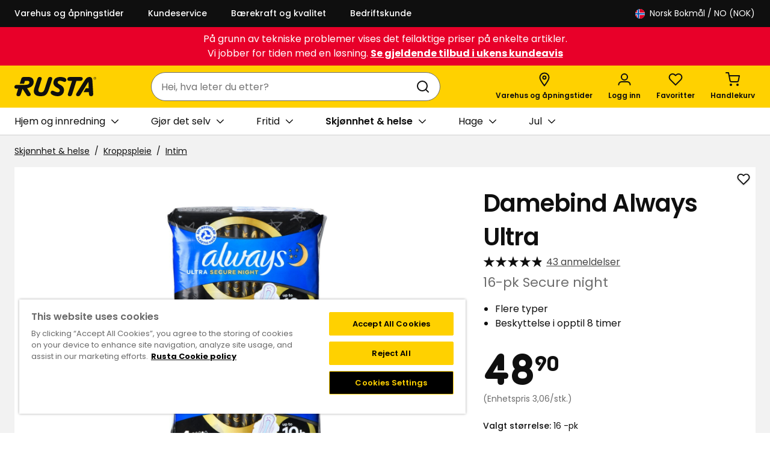

--- FILE ---
content_type: text/html; charset=utf-8
request_url: https://www.rusta.com/nb-no/skjonnhet--helse/kroppspleie/intim/damebind-always-ultra-16-pk-secure-night
body_size: 26289
content:

<!DOCTYPE html>
<html lang="nb">
<head>
    <meta charset="utf-8" />
    <meta name="viewport" content="width=device-width, initial-scale=1.0">

        <script type="text/javascript">
            !function (a, b, c, d, e, f, g, h) {
            a.RaygunObject = e, a[e] = a[e] || function () {
                (a[e].o = a[e].o || []).push(arguments)
            }, f = b.createElement(c), g = b.getElementsByTagName(c)[0],
                f.async = 1, f.src = d, g.parentNode.insertBefore(f, g), h = a.onerror, a.onerror = function (b, c, d, f, g) {
                    h && h(b, c, d, f, g), g || (g = new Error(b)), a[e].q = a[e].q || [], a[e].q.push({
                        e: g
                    })
                }
            }(window, document, "script", "//cdn.raygun.io/raygun4js/raygun.min.js", "rg4js");
        </script>
        <script type="text/javascript">
    rg4js('apiKey', 'PawuWLHhp7Skr9QYA');
    rg4js('enableCrashReporting', true);
    rg4js('setVersion', '13.0.28');
    rg4js('options', {
        ignore3rdPartyErrors: true,
        ignoreAjaxError: true,
        ignoreAjaxAbort: true
    });
        </script>

    <link rel="icon" href="/favicon.ico" sizes="any">
    <link rel="icon" href="/icon.svg" type="image/svg+xml">
    <link rel="apple-touch-icon" href="/apple-touch-icon.png">
    <link rel="manifest" href="/manifest">

    <title>Damebind Always Ultra | Rusta.com</title><link rel="stylesheet" type="text/css" href="/assets/browser.bundle.3e9feaab378b57723749.css" />
<meta name="description" content="Always ultra bind med vinger. Gir beskyttelse opptil 8 timer." data-dynamic="1" />
<meta property="og:url" content="https://www.rusta.com/nb-no/skjonnhet--helse/kroppspleie/intim/damebind-always-ultra-16-pk-secure-night" data-dynamic="1" />
<meta property="og:type" content="website" data-dynamic="1" />
<meta property="og:title" content="Damebind Always Ultra" data-dynamic="1" />
<meta property="og:description" content="Always ultra bind med vinger. Gir beskyttelse opptil 8 timer." data-dynamic="1" />
<meta property="product:condition" content="new" data-dynamic="1" />
<meta property="product:retailer_item_id" content="858612840501" data-dynamic="1" />
<meta property="product:availability" content="out of stock" data-dynamic="1" />
<meta property="product:price:amount" content="48.9" data-dynamic="1" />
<meta property="product:price:currency" content="NOK" data-dynamic="1" />
<meta property="og:image" content="https://www.rusta.com/cdn-cgi/image/width=1000,format=jpeg/globalassets/productimages/858612840501-508-p.jpg?ref=81091FC5E9" data-dynamic="1" />

                <script>
                if (!('Promise' in window && Promise.prototype.finally)) {
                    document.write('<' + 'script src="/assets/polyfills.bundle.594588914c1506568037.js" onerror="window.rg4js&&window.rg4js(\'send\', new Error(\'Failed to load: /assets/polyfills.bundle.594588914c1506568037.js\'))"></' + 'script>');
                }
                </script>
                <script>
                window.scopeReady = new Promise(function (res, rej) { window.resolveScopeReady = res; window.rejectScopeReady = rej; });
                </script>
            <link rel="canonical" href="https://www.rusta.com/nb-no/skjonnhet--helse/kroppspleie/intim/damebind-always-ultra-16-pk-secure-night" id="link-canonical" />
<script src="/assets/browser.bundle.e4575957031db82fa242.js" async></script>
<script src="/assets/vendor.chunk.84bc86106a7350bd8429.js" async></script>
<link rel="stylesheet" type="text/css" href="/assets/browser.bundle.3e9feaab378b57723749.css" />
<link rel="preload" href="/assets/Poppins-Bold.1b59ba19189271083ed3d4f6f315979a.woff2" as="font" crossorigin="anonymous" />
<link rel="preload" href="/assets/Poppins-Medium.a09f2fccfee35b7247b08a1a266f0328.woff2" as="font" crossorigin="anonymous" />
<link rel="preload" href="/assets/Poppins-Regular.9212f6f9860f9fc6c69b02fedf6db8c3.woff2" as="font" crossorigin="anonymous" />
<link rel="preload" href="/assets/Poppins-SemiBold.72993dddf88a63e8f226656f7de88e57.woff2" as="font" crossorigin="anonymous" />
<link rel="preload" href="/assets/RustaPrisTypo-Regular.5746bfb20eb248277ec82475ec4a245e.woff2" as="font" crossorigin="anonymous" />


    <style data-glitz>.a{background-color:#F2F2F2}.b{flex-direction:column;-webkit-box-orient:vertical;-webkit-box-direction:normal}.c{display:-webkit-box;display:-moz-box;display:-ms-flexbox;display:-webkit-flex;display:flex}.d{min-height:100svh}.e{pointer-events:none}.f{position:absolute}.g{opacity:0}.h{width:0}.i{height:0}.j{background-color:#0F0F0F}.m{transform:translate(0, -100%)}.n{color:#FFFFFF}.o{left:16px}.p{top:0}.a9{cursor:pointer}.aa{text-align:inherit}.ab{text-decoration:none}.ac{-webkit-user-select:none;-moz-user-select:none;-ms-user-select:none;user-select:none}.ae{padding-bottom:0}.af{padding-top:0}.ag{padding-right:0}.ah{padding-left:0}.ai{border-bottom-width:0}.aj{border-top-width:0}.ak{border-right-width:0}.al{border-left-width:0}.am{font-weight:inherit}.an{font-variant:inherit}.ao{font-style:inherit}.ap{font-size:inherit}.aq{font-family:inherit}.ar{outline-offset:2px}.as{outline-color:#0F0F0F}.at{height:45px}.au{justify-content:space-between;-webkit-box-pack:justify}.av{flex-direction:row;-webkit-box-orient:horizontal;-webkit-box-direction:normal}.aw{align-items:center;-webkit-box-align:center}.ax{width:1280px}.ay{max-width:calc(100vw - 48px)}.az{margin-right:auto}.b0{margin-left:auto}.b1{flex-basis:100%}.b2{margin-right:40px}.b3{font-weight:500}.b4{font-size:0.875rem}.b9{text-decoration:inherit}.ba{justify-content:flex-end;-webkit-box-pack:end}.bb{flex-grow:0;-webkit-box-flex:0}.bc{flex-shrink:1}.bd{flex-basis:50%}.bg{font-weight:normal}.bh{font-size:1rem}.bi{color:#000000}.bj{white-space:nowrap}.bk{height:40px}.bl{line-height:1.5}.bm{justify-content:center;-webkit-box-pack:center}.bn{display:-webkit-inline-box;display:-moz-inline-box;display:-ms-inline-flexbox;display:-webkit-inline-flex;display:inline-flex}.bo{transition-timing-function:ease-out}.bp{transition-duration:200ms}.bq{transition-property:color, background-color, border-color;-webkit-transition-property:color, background-color, border-color;-moz-transition-property:color, background-color, border-color}.br{text-transform:inherit}.bs{border-radius:4px}.bz{border-bottom-style:solid}.c0{border-bottom-color:transparent}.c1{border-bottom-width:1px}.c2{border-top-style:solid}.c3{border-top-color:transparent}.c4{border-top-width:1px}.c5{border-right-style:solid}.c6{border-right-color:transparent}.c7{border-right-width:1px}.c8{border-left-style:solid}.c9{border-left-color:transparent}.ca{border-left-width:1px}.cb{background-color:transparent}.cc{flex-shrink:0}.cd{height:16px}.ce{width:16px}.cf{margin-right:8px}.cg{margin-bottom:auto}.ch{margin-top:auto}.ci{display:inline-block}.cj{font-size:1.5em}.ck{margin-right:4px}.cl{text-transform:capitalize}.cm{z-index:3}.cn{position:-webkit-sticky;position:sticky}.co{background-color:#E80029}.cp{overflow:hidden}.cq{text-align:center}.cr{padding-bottom:8px}.cs{padding-top:8px}.ct{padding-right:16px}.cu{padding-left:16px}.cv{width:768px}.cw{display:block}.d1{text-decoration:underline}.d2{color:#0F0F0F}.d3{position:relative}.d4{border-bottom-style:none}.d5{border-top-style:none}.d6{border-right-style:none}.d7{border-left-style:none}.d8{background-color:#af0505}.d9{border-bottom-width:2px}.da{border-bottom-color:#E9E9E9}.db{border-top-width:2px}.dc{border-top-color:#E9E9E9}.dd{border-right-width:2px}.de{border-right-color:#E9E9E9}.df{border-left-width:2px}.dg{border-left-color:#E9E9E9}.dh{background-color:#FFD100}.di{align-items:flex-start;-webkit-box-align:start}.dj{flex-basis:auto}.dk{flex-grow:1;-webkit-box-flex:1}.dl{height:70px}.dm{width:100%}.dn{justify-content:flex-start;-webkit-box-pack:start}.do{margin-right:32px}.dp{margin-left:48px}.dq{height:100%}.dr{max-width:465px}.ds{margin-left:-16px}.dt{max-width:540px}.du{bottom:-24px}.dv{left:0}.dw{right:0}.dx{transition-property:border-radius;-webkit-transition-property:border-radius;-moz-transition-property:border-radius}.dy{border-bottom-color:#6D6D6D}.dz{border-top-color:#6D6D6D}.e0{border-right-color:#6D6D6D}.e1{border-left-color:#6D6D6D}.e2{background-color:#FFFFFF}.e3{border-top-right-radius:24px}.e4{border-top-left-radius:24px}.e5{border-bottom-right-radius:24px}.e6{border-bottom-left-radius:24px}.e7{height:48px}.e8{clip:rect(0 0 0 0)}.e9{-webkit-clip-path:inset(100%);clip-path:inset(100%)}.ea{margin-bottom:-1px}.eb{margin-top:-1px}.ec{margin-right:-1px}.ed{margin-left:-1px}.ee{height:1px}.ef{width:1px}.eg{padding-left:8px}.eh{margin-left:8px}.ei{cursor:-webkit-text;cursor:text}.ek{color:inherit}.el{transition-property:color;-webkit-transition-property:color;-moz-transition-property:color}.em{background-color:transparent;background-color:initial}.en{height:1em}.eo{width:1em}.es{min-width:48px}.ew{font-weight:600}.ex{font-size:0.75rem}.ey{margin-top:6px}.ez{padding-right:4px}.f0{padding-left:4px}.f1{transform:scale(0)}.f2{border-radius:50%}.f3{right:calc(50% - 25px)}.f4{min-width:21px}.f5{height:21px}.f6{transition-property:transform;-webkit-transition-property:transform;-moz-transition-property:transform}.f7{border-bottom-color:#D1D1D1}.f8{height:46px}.f9{overflow-x:auto}.fc{margin-left:32px}.fd{transition-property:border-color;-webkit-transition-property:border-color;-moz-transition-property:border-color}.fe{margin-left:4px}.ff{width:24px}.fg{transform:rotate(90deg)}.fi{max-width:100%}.fj{flex-wrap:wrap;-webkit-box-lines:multiple}.fk{color:#757575}.fl{padding-top:16px}.fo{list-style:none}.fp{margin-bottom:0}.fq{margin-top:0}.fr{margin-right:0}.fs{margin-left:0}.fv{margin-bottom:8px}.fw{color:#6D6D6D}.fx{margin-bottom:24px}.fy{width:calc(60% - (0px * 0.6))}.fz{padding-left:40px}.g0{padding-bottom:32px}.g1{padding-top:48px}.g2{margin-bottom:32px}.g3{z-index:1}.g4{width:48px}.g5{height:24px}.g6{padding-bottom:2px}.g7{padding-top:2px}.g8{padding-right:2px}.g9{padding-left:2px}.ga{margin-left:-0px}.gb{touch-action:pan-y pinch-zoom}.gc{backface-visibility:hidden}.gd{min-width:0}.ge{flex-basis:calc(100% - 0px)}.gf{display:contents}.gg{object-fit:contain}.gh{height:450px}.gi{width:450px}.gj{opacity:1}.gk{transition-timing-function:ease-in}.gl{transition-duration:300ms}.gm{transition-property:opacity;-webkit-transition-property:opacity;-moz-transition-property:opacity}.gn{margin-bottom:-2px}.go{margin-top:-2px}.gp{margin-right:-2px}.gq{margin-left:-2px}.gr{padding-top:32px}.gs{padding-left:1px}.gt{padding-right:17px}.gu{padding-top:1px}.gv{flex-basis:98px}.hf{outline-offset:-3px}.hg{touch-action:manipulation}.hh{aspect-ratio:1/1}.hi{height:unset}.hn{margin-top:24px}.hu{line-height:140%}.hv{letter-spacing:-1px}.hw{font-size:1.25rem}.hx{height:56px}.hy{transform:scaleY(-1)}.hz{font-size:1.125rem}.i0{background-color:inherit}.i1{will-change:max-height}.i2{transition-duration:1000ms}.i3{transition-property:max-height;-webkit-transition-property:max-height;-moz-transition-property:max-height}.i4{transform:scaleY(1)}.i5{width:calc(40% - (0px * 0.4))}.i6{padding-right:40px}.i7{width:40px}.i8{min-width:unset}.i9{transform:scale(1)}.ia{transition-property:opacity, transform;-webkit-transition-property:opacity, transform;-moz-transition-property:opacity, transform}.ib{text-overflow:ellipsis}.ic{fill:#FFFFFF}.id{padding-bottom:1px}.ie{padding-right:1px}.if{-webkit-filter:drop-shadow(0 1px 1px rgba(0, 0, 0, 0.25));filter:drop-shadow(0 1px 1px rgba(0, 0, 0, 0.25))}.ig{font-size:2.5rem}.ij{margin-bottom:4px}.ik{word-break:break-word}.il{font-size:1.375rem}.im{margin-bottom:16px}.in{margin-top:16px}.io{padding-left:20px}.ip{line-height:normal}.iq{font-family:RustaPris}.ir{font-size:4.5rem}.is{line-height:2}.it{vertical-align:top}.iu{font-size:50%}.iv{font-family:Poppins,Verdana,sans-serif}.iw{margin-top:8px}.ix{border-bottom-width:thin}.iy{border-top-width:thin}.iz{border-right-width:thin}.j0{border-left-width:thin}.j5{-webkit-appearance:none;-moz-appearance:none;appearance:none}.j6{right:16px}.j7{padding-bottom:24px}.j8{padding-top:24px}.j9{padding-right:24px}.ja{padding-left:24px}.jb{align-items:flex-end;-webkit-box-align:end}.jc{display:none}.jd{bottom:16px}.je{margin-left:16px}.jf{padding-bottom:12px}.jg{padding-top:12px}.jp{border-bottom-color:#0F0F0F}.jq{border-top-color:#0F0F0F}.jr{border-right-color:#0F0F0F}.js{border-left-color:#0F0F0F}.jt{flex-basis:0}.ju{background-color:#f4f4f4}.jw{aspect-ratio:667 / 1000}.jx{height:50px}.jy{max-width:841px}.k0{margin-right:24px}.k1{letter-spacing:0}.k2{z-index:6}.k3{transform:translateX(-50%)}.k4{bottom:0}.k5{left:50%}.k6{position:fixed}.k:focus{z-index:5}.l:focus{transform:translate(0, 0)}.ej:focus{outline-width:0}.q:focus-visible{pointer-events:auto}.r:focus-visible{opacity:1}.s:focus-visible{border-bottom-width:2px}.t:focus-visible{border-bottom-style:solid}.u:focus-visible{border-bottom-color:#FFFFFF}.v:focus-visible{border-top-width:2px}.w:focus-visible{border-top-style:solid}.x:focus-visible{border-top-color:#FFFFFF}.y:focus-visible{border-right-width:2px}.z:focus-visible{border-right-style:solid}.a0:focus-visible{border-right-color:#FFFFFF}.a1:focus-visible{border-left-width:2px}.a2:focus-visible{border-left-style:solid}.a3:focus-visible{border-left-color:#FFFFFF}.a4:focus-visible{box-shadow:0 0 0 1px inset #0F0F0F}.a5:focus-visible{outline-offset:0}.a6:focus-visible{outline-style:solid}.a7:focus-visible{outline-color:#0F0F0F}.a8:focus-visible{outline-width:4px}.b5:active{text-decoration:inherit}.b6:active{color:inherit}.cx:active{text-decoration:underline}.cy:active{color:#0F0F0F}.jh:active{color:#FFFFFF}.b7:hover{text-decoration:inherit}.b8:hover{color:inherit}.cz:hover{text-decoration:underline}.d0:hover{color:#0F0F0F}.et:hover{text-decoration:none}.ji:hover{color:#FFFFFF}.fb:first-child{margin-left:0}.ho:first-child{border-top-color:#D1D1D1}.hp:first-child{border-top-width:1px}.hq:first-child{border-top-style:solid}.fh::after{border-bottom-width:0}.fm:empty:before{white-space:pre}.fn:empty:before{content:" "}.ft:after{white-space:pre}.fu:after{content:"  /  "}.gw:after{border-bottom-style:solid}.gx:after{border-bottom-color:#0F0F0F}.gy:after{border-bottom-width:1px}.gz:after{border-top-style:solid}.h0:after{border-top-color:#0F0F0F}.h1:after{border-top-width:1px}.h2:after{border-right-style:solid}.h3:after{border-right-color:#0F0F0F}.h4:after{border-right-width:1px}.h5:after{border-left-style:solid}.h6:after{border-left-color:#0F0F0F}.h7:after{border-left-width:1px}.h8:after{bottom:0}.h9:after{right:0}.ha:after{left:0}.hb:after{top:0}.hc:after{position:absolute}.hd:after{pointer-events:none}.he:after{content:""}.hj:after{border-bottom-color:#D1D1D1}.hk:after{border-top-color:#D1D1D1}.hl:after{border-right-color:#D1D1D1}.hm:after{border-left-color:#D1D1D1}.hr:not(first-child){border-bottom-color:#D1D1D1}.hs:not(first-child){border-bottom-width:1px}.ht:not(first-child){border-bottom-style:solid}.jv:not(:first-child){margin-left:16px}.jz:last-child{margin-right:0}</style><style data-glitz media="(hover: hover)">.bt:hover{border-bottom-color:transparent}.bu:hover{border-top-color:transparent}.bv:hover{border-right-color:transparent}.bw:hover{border-left-color:transparent}.bx:hover{background-color:transparent}.by:hover{color:inherit}.j1:hover{border-bottom-color:#0F0F0F}.j2:hover{border-top-color:#0F0F0F}.j3:hover{border-right-color:#0F0F0F}.j4:hover{border-left-color:#0F0F0F}.jj:hover{border-bottom-color:#454545}.jk:hover{border-top-color:#454545}.jl:hover{border-right-color:#454545}.jm:hover{border-left-color:#454545}.jn:hover{background-color:#454545}.jo:hover{color:#FFFFFF}</style><style data-glitz media="(min-width: 1024px)">.be{color:#FFFFFF}.bf{font-size:0.875rem}.eq{flex-direction:column;-webkit-box-orient:vertical;-webkit-box-direction:normal}.er{margin-right:24px}.eu{flex-shrink:0}.ev{flex-grow:1;-webkit-box-flex:1}.ih{margin-bottom:4px}.ii{margin-top:0}.ep:last-child{margin-right:0}</style><style data-glitz media="(min-width: 1280px)">.fa{margin-left:48px}</style>
<!-- Google Tag Manager -->
<script>(function(w,d,s,l,i){w[l]=w[l]||[];w[l].push({'gtm.start':
new Date().getTime(),event:'gtm.js'});var f=d.getElementsByTagName(s)[0],
j=d.createElement(s),dl=l!='dataLayer'?'&l='+l:'';j.async=true;j.src=
'https://www.googletagmanager.com/gtm.js?id='+i+dl;f.parentNode.insertBefore(j,f);
})(window,document,'script','dataLayer','GTM-W8FK7HMK');</script>
<!-- End Google Tag Manager -->

<meta name="google-site-verification" content="google45131b704b76a8c7.html" /></head>
<body>


    <div id="container"><div class="a b c d"><div id="focusreset" role="heading" tabindex="-1" class="e f g h i"></div><button type="button" class="j k l m n o p f q r e g s t u v w x y z a0 a1 a2 a3 a4 a5 a6 a7 a8 a9 aa ab ac ae af ag ah ai aj ak al am an ao ap aq">Gå til innhold</button><div class="ar as n j"><div class="ag ah at au av aw c ax ay az b0"><div class="b1 aw c"><a class="n b2 b3 b4 c s t u v w x y z a0 a1 a2 a3 a4 a5 a6 a7 a8 b5 b6 b7 b8 b9" data-scope-link="true" href="/nb-no/varehus">Varehus og åpningstider</a><a class="n b2 b3 b4 c s t u v w x y z a0 a1 a2 a3 a4 a5 a6 a7 a8 b5 b6 b7 b8 b9" data-scope-link="true" href="/nb-no/informasjon/kundeservice">Kundeservice</a><a class="n b2 b3 b4 c s t u v w x y z a0 a1 a2 a3 a4 a5 a6 a7 a8 b5 b6 b7 b8 b9" data-scope-link="true" href="/nb-no/baerekraft-kvalitet">Bærekraft og kvalitet</a><a class="n b2 b3 b4 c s t u v w x y z a0 a1 a2 a3 a4 a5 a6 a7 a8 b5 b6 b7 b8 b9" data-scope-link="true" href="/nb-no/informasjon/kundeservice/bedriftskunde">Bedriftskunde</a></div><nav aria-label="Landsvelger" class="ba bb bc bd c"><button aria-expanded="false" type="button" class="be bf bg bh bi bj ae af ag ah bk bl bm aw bn bo bp bq br bs b6 b8 bt bu bv bw bx by bz c0 c1 c2 c3 c4 c5 c6 c7 c8 c9 ca cb s t u v w x y z a0 a1 a2 a3 a4 a5 a6 a7 a8 a9 aa ab ac an ao aq"><svg width="1em" height="1em" class="cc a9 cd ce cf cg ch ci cj" fill="none" viewBox="0 0 16 16"><g clip-path="url(#a)"><path fill="#F0F0F0" d="M8 16A8 8 0 108 0a8 8 0 000 16z"></path><path fill="#D80027" d="M.3 10A8 8 0 003 14.4v-4.2H.3zm7 6H8a8 8 0 007.7-6H7.3v6zm8.4-10a8 8 0 00-8.4-6v6h8.4zM3.1 1.6A8 8 0 00.3 5.9H3V1.7z"></path><path fill="#0052B4" d="M16 7H6.2V.2a8 8 0 00-2.1.8v6H0a8 8 0 000 2h4v6a8 8 0 002.2.8V9h9.6a8 8 0 000-2z"></path></g><defs><clipPath id="a"><path fill="#fff" d="M0 0h16v16H0z"></path></clipPath></defs></svg><span class="ck cl">Norsk bokmål</span>/ NO (NOK)</button></nav></div></div><header class="cm p cn"><div class=""><div><div class="n co cp ar as"><div class="cq bh cr cs ct cu bl cv ay az b0 cw"><div><div style="text-align:center">På grunn av tekniske problemer vises det feilaktige priser på enkelte artikler.<br/>Vi jobber for tiden med en løsning. <strong><a style="color:white" class="s t u v w x y z a0 a1 a2 a3 a4 a5 a6 a7 a8 cx cy cz d0 d1 d2" data-scope-link="true" href="/nb-no/kundeavis">Se gjeldende tilbud i ukens kundeavis</a></strong></div></div></div></div></div></div><div delay="0" class="cm d3"><div><noscript class="cq d4 d5 d6 d7 d8 n d9 da db dc dd de df dg cr cs ct cu">Det ser ikke ut til at nettleseren din har JavaScript aktivert, noe som er nødvendig for å bruke dette nettstedet</noscript><div class="d2 dh"><div class="di b c d3 ax ay az b0"><div class="dj cc dk dl dm au av aw c"><div class="dn c"><a aria-label="Gå til hjemmesiden" class="as" data-scope-link="true" href="/nb-no"><svg height="32" class="d2 cw" fill="none" viewBox="0 0 102 24"><path fill="currentColor" d="M5.11 24c1.748 0 2.353-.843 3.059-3.094l1.916-6.118 5.041 7.799c.704 1.076 1.379 1.407 2.656 1.407 2.117 0 3.261-1.781 1.916-3.866L15.76 14.01c6.796-1.336 8.209-4.725 8.209-7.96 0-3.799-2.219-6.05-6.69-6.05h-5.345C9.916 0 9.076.705 8.537 2.393L6.621 8.404h5.38l1.142-3.563h3.362c1.345 0 2.117.704 2.117 1.849 0 2.32-1.916 3.193-6.253 3.193H3.496c-2.018 0-3.496.471-3.496 2.79 0 1.346 1.21 1.95 2.79 1.95h1.915l-1.983 6.253c-.637 2.054.203 3.125 2.387 3.125zM99.935 1.58V.976h.471a.266.266 0 01.269.268c0 .235-.101.336-.269.336h-.471zm-.2.942h.201v-.704h.472l.268.704h.303l-.336-.74a.61.61 0 00.302-.538c0-.37-.269-.503-.571-.503h-.639v1.78zm.538.503c-.774 0-1.345-.571-1.345-1.407a1.288 1.288 0 011.345-1.344 1.332 1.332 0 011.378 1.344c-.003.836-.54 1.409-1.38 1.409l.002-.002zm0 .269c.941 0 1.647-.704 1.647-1.681a1.63 1.63 0 00-3.26 0c-.002.976.702 1.682 1.611 1.682l.002-.001zM79.33 24c1.749 0 2.487-1.043 3.699-3.026l9.243-15.058.303 8.203H89.01l-2.954 4.84h6.723l.101 1.781c.141 2.117.704 3.261 2.824 3.261 2.05 0 2.588-1.478 2.487-3.26l-.98-16.002C96.979.774 95.499 0 93.517 0c-2.724 0-4.403 1.682-6.42 4.909L77.582 20c-1.277 2.051-1.009 4 1.748 4zm-10.353 0c1.748 0 2.487-.844 3.193-3.095l5.076-15.997h5.047c1.78 0 2.857-1.143 2.857-2.756C85.146.704 84.103.068 82.557.068H69.011c-1.849 0-3.06 1.009-3.06 2.69 0 1.345.908 2.15 2.79 2.15h3.06l-4.982 15.63c-.665 2.085-.027 3.463 2.158 3.463zm-15.193 0c4.807 0 8.068-3.227 8.068-7.698 0-2.79-1.715-4.874-4.202-6.219C54.825 8.571 53.877 8 53.877 6.689c0-1.176 1.11-1.984 2.857-1.984 2.117 0 4.47 1.244 5.278 1.407.166.039.334.061.504.067 1.244 0 2.218-1.142 2.218-2.487C64.741.908 60.208.001 57.145.001c-5.075 0-8.202 2.353-8.537 7.025-.203 2.822 1.948 4.942 4.099 6.084 2.05 1.11 3.866 2.25 3.866 3.73 0 1.345-.975 2.251-2.623 2.251-2.924 0-4.671-2.017-6.689-2.017-1.11 0-2.117 1.176-2.117 2.42 0 .604.235 1.277.874 1.915 1.512 1.521 4.975 2.592 7.765 2.592h.001zm-21.109 0c6.59 0 8.37-2.756 10.589-9.58l3.698-11.362C47.564 1.21 46.758 0 44.573 0c-1.748 0-2.353.773-3.06 3.026l-3.563 11.16c-1.344 4.168-2.79 5.244-5.345 4.942-2.823-.336-3.295-1.984-2.353-4.942L33.815 3.06C34.42 1.177 33.62 0 31.429 0c-1.747 0-2.318.774-3.058 3.027L24.808 14.05C22.69 20.64 25.884 24 32.674 24h.001z"></path></svg></a></div><div class="do dp bc dk dq aw c"><div class="az b0 dr dm"><div delay="0" class="dk bc ds d3"><div><form action="/nb-no/sok" role="search" class="dt d3"><div class="cm du dv dw f bo bp dx bz c1 dy c2 c4 dz c5 c7 e0 c8 ca e1 e2 aw c e3 e4 e5 e6 e7"><label id="search-input-label" for="quicksearch-input" class="cp e8 e9 ai aj ak al ae af ag ah ea eb ec ed ee ef f">Søk</label><input type="search" id="quicksearch-input" aria-haspopup="listbox" aria-owns="suggestions" role="combobox" aria-expanded="false" aria-autocomplete="list" name="q" autoComplete="off" value="" placeholder="Hei, hva leter du etter?" class="eg eh cb bh cr cs ct bk bl ei ej ek ai aj ak al dm bo bp el"/><button aria-label="Søk" type="submit" class="eg bh cr cs ct bk bl s t u v w x y z a0 a1 a2 a3 a4 a5 a6 a7 a8 a9 em aa ab ek ac ai aj ak al am an ao aq"><svg width="1em" height="1em" class="cw cj en eo" fill="none" viewBox="0 0 24 24"><path stroke="currentColor" stroke-linecap="round" stroke-linejoin="round" stroke-width="2" d="M11 19a8 8 0 100-16 8 8 0 000 16zm10 2l-4-4"></path></svg></button></div></form></div></div></div></div><nav aria-label="Snarveier" class="ba c bb bc"><a aria-label="Varehus og åpningstider" class="ep eq er ae af ag ah b d3 es bh e7 bl bm aw bn bo bp bq b3 br bs b6 b8 bt bu bv bw bx by bz c0 c1 c2 c3 c4 c5 c6 c7 c8 c9 ca ek cb s t u v w x y z a0 a1 a2 a3 a4 a5 a6 a7 a8 et b5 b9" data-scope-link="true" href="/nb-no/varehus"><svg width="1em" height="1em" class="eu ev cj en eo bn" fill="none" viewBox="0 0 18 24"><g stroke-width="2"><path stroke="currentColor" stroke-linejoin="round" d="M16.5 8.91C16.5 13.003 9 22.5 9 22.5S1.5 13.003 1.5 8.91C1.5 4.818 4.858 1.5 9 1.5c4.142 0 7.5 3.318 7.5 7.41z"></path><circle cx="9" cy="9" r="2.5" stroke="#0F0F0F"></circle></g></svg><span class="dk ew ex ey">Varehus og åpningstider</span></a><button aria-expanded="false" aria-label="Logg inn" data-test-id="open-login-button" type="button" class="ep eq er ae af ag ah b d3 es bh e7 bl bm aw bn bo bp bq b3 br bs b6 b8 bt bu bv bw bx by bz c0 c1 c2 c3 c4 c5 c6 c7 c8 c9 ca ek cb s t u v w x y z a0 a1 a2 a3 a4 a5 a6 a7 a8 a9 aa ab ac an ao aq"><svg width="1em" height="1em" class="eu ev cj en eo bn" fill="none" viewBox="0 0 24 24"><path stroke="currentColor" stroke-linecap="round" stroke-linejoin="round" stroke-width="2" d="M12 13a5 5 0 100-10 5 5 0 000 10zm9.5 8v-.3c0-1.3-.5-2.5-1.4-3.3a4.8 4.8 0 00-3.4-1.4H7.3c-1.3 0-2.5.5-3.4 1.4-.9.8-1.4 2-1.4 3.3v.3"></path></svg><span class="dk ew ex ey">Logg inn</span></button><button aria-expanded="false" aria-haspopup="dialog" type="button" class="ep eq er ae af ag ah b d3 es bh e7 bl bm aw bn bo bp bq b3 br bs b6 b8 bt bu bv bw bx by bz c0 c1 c2 c3 c4 c5 c6 c7 c8 c9 ca ek cb s t u v w x y z a0 a1 a2 a3 a4 a5 a6 a7 a8 a9 aa ab ac an ao aq"><svg width="1em" height="1em" class="eu ev cj en eo bn" fill="none" viewBox="0 0 24 24"><path stroke="currentColor" stroke-linecap="round" stroke-linejoin="round" stroke-width="2" d="M20.8 4.6a5.5 5.5 0 00-7.7 0l-1.1 1-1-1a5.5 5.5 0 10-7.8 7.8l1 1 7.8 7.8 7.8-7.7 1-1.1a5.5 5.5 0 000-7.8z"></path></svg><span class="dk ew ex ey">Favoritter</span><span class="ez f0 f1 f2 cq b3 bh f3 f4 f5 bm aw c f bo bp f6 ar as d2 e2">0</span></button><button title="Handlekurven er tom" aria-expanded="false" aria-haspopup="dialog" aria-label="Handlekurv Handlekurven er tom" data-test-id="minicart-button" type="button" class="ep eq er ae af ag ah b d3 es bh e7 bl bm aw bn bo bp bq b3 br bs b6 b8 bt bu bv bw bx by bz c0 c1 c2 c3 c4 c5 c6 c7 c8 c9 ca ek cb s t u v w x y z a0 a1 a2 a3 a4 a5 a6 a7 a8 a9 aa ab ac an ao aq"><svg width="1em" height="1em" class="eu ev cj en eo bn" fill="none" viewBox="0 0 24 24"><path stroke="currentColor" stroke-linecap="round" stroke-linejoin="round" stroke-width="2" d="M9 22a1 1 0 100-2 1 1 0 000 2zm11 0a1 1 0 100-2 1 1 0 000 2zM1 1h4l2.7 13.4a2 2 0 002 1.6h9.7a2 2 0 002-1.6L23 6H6"></path></svg><span class="dk ew ex ey">Handlekurv</span><span class="ez f0 f1 f2 cq b3 bh f3 f4 f5 bm aw c f bo bp f6 ar as d2 e2">0</span></button></nav></div></div><nav aria-label="Hovedmeny" class="f7 c1 bz e2 f8"><div class="f9 dq au ax ay az b0 cw"><div class="dq c"><a role="button" id="menu-nb-no/hjem-og-innredning" aria-haspopup="dialog" class="fa fb fc bj cz bg d3 cr cs aw c bo bp fd s t u v w x y z a0 a1 a2 a3 a4 a5 a6 a7 a8 b5 b6 b8 b9 ek" data-scope-link="true" href="/nb-no/hjem-og-innredning">Hjem og innredning<svg width="1em" height="1em" class="fe ff ex fg ek en bn" fill="none" viewBox="0 0 10 18"><path stroke="currentColor" stroke-linecap="round" stroke-linejoin="round" stroke-width="2" d="M1 17l8-8-8-8"></path></svg></a><a role="button" id="menu-nb-no/gjor-det-selv" aria-haspopup="dialog" class="fa fb fc bj cz bg d3 cr cs aw c bo bp fd s t u v w x y z a0 a1 a2 a3 a4 a5 a6 a7 a8 b5 b6 b8 b9 ek" data-scope-link="true" href="/nb-no/gjor-det-selv">Gjør det selv<svg width="1em" height="1em" class="fe ff ex fg ek en bn" fill="none" viewBox="0 0 10 18"><path stroke="currentColor" stroke-linecap="round" stroke-linejoin="round" stroke-width="2" d="M1 17l8-8-8-8"></path></svg></a><a role="button" id="menu-nb-no/fritid" aria-haspopup="dialog" class="fa fb fc bj cz bg d3 cr cs aw c bo bp fd s t u v w x y z a0 a1 a2 a3 a4 a5 a6 a7 a8 b5 b6 b8 b9 ek" data-scope-link="true" href="/nb-no/fritid">Fritid<svg width="1em" height="1em" class="fe ff ex fg ek en bn" fill="none" viewBox="0 0 10 18"><path stroke="currentColor" stroke-linecap="round" stroke-linejoin="round" stroke-width="2" d="M1 17l8-8-8-8"></path></svg></a><a role="button" id="menu-nb-no/skjonnhet--helse" aria-haspopup="dialog" class="fh ew fa fb fc bj cz d3 cr cs aw c bo bp fd s t u v w x y z a0 a1 a2 a3 a4 a5 a6 a7 a8 b5 b6 b8 b9 ek" data-scope-link="true" href="/nb-no/skjonnhet--helse">Skjønnhet &amp; helse<svg width="1em" height="1em" class="fe ff ex fg ek en bn" fill="none" viewBox="0 0 10 18"><path stroke="currentColor" stroke-linecap="round" stroke-linejoin="round" stroke-width="2" d="M1 17l8-8-8-8"></path></svg></a><a role="button" id="menu-nb-no/hage" aria-haspopup="dialog" class="fa fb fc bj cz bg d3 cr cs aw c bo bp fd s t u v w x y z a0 a1 a2 a3 a4 a5 a6 a7 a8 b5 b6 b8 b9 ek" data-scope-link="true" href="/nb-no/hage">Hage<svg width="1em" height="1em" class="fe ff ex fg ek en bn" fill="none" viewBox="0 0 10 18"><path stroke="currentColor" stroke-linecap="round" stroke-linejoin="round" stroke-width="2" d="M1 17l8-8-8-8"></path></svg></a><a role="button" id="menu-nb-no/jul" aria-haspopup="dialog" class="fa fb fc bj cz bg d3 cr cs aw c bo bp fd s t u v w x y z a0 a1 a2 a3 a4 a5 a6 a7 a8 b5 b6 b8 b9 ek" data-scope-link="true" href="/nb-no/jul">Jul<svg width="1em" height="1em" class="fe ff ex fg ek en bn" fill="none" viewBox="0 0 10 18"><path stroke="currentColor" stroke-linecap="round" stroke-linejoin="round" stroke-width="2" d="M1 17l8-8-8-8"></path></svg></a></div></div></nav></div></div></div></header><div class="dk c"><main class="dm fi az b0 cw"><div class="PageBreadcrumbs ax ay az b0 cw"><ul class="fj fk b4 cr fl fm fn c fo ag ah fp fq fr fs"><li class="ft fu d2 cc fv ci"><a class="s t u v w x y z a0 a1 a2 a3 a4 a5 a6 a7 a8 cx cy cz d0 d1 d2" data-scope-link="true" href="/nb-no/skjonnhet--helse">Skjønnhet &amp; helse</a></li><li class="ft fu d2 cc fv ci"><a class="s t u v w x y z a0 a1 a2 a3 a4 a5 a6 a7 a8 cx cy cz d0 d1 d2" data-scope-link="true" href="/nb-no/skjonnhet--helse/kroppspleie">Kroppspleie</a></li><li class="ab fw fv ci"><a class="s t u v w x y z a0 a1 a2 a3 a4 a5 a6 a7 a8 cx cy cz d0 d1 d2" data-scope-link="true" href="/nb-no/skjonnhet--helse/kroppspleie/intim">Intim</a></li></ul></div><div class="dm fi az b0 cw"><div></div><div></div><div><div class="ax fi az b0 cw"><div></div><div><div class="e2 au fx ax ay az b0 c"><div class="fy"><div class="fp fz g0 ag g1 d3 dm fi az b0 cw"><div class="g2 b c d3"><button style="bottom:113px" aria-label="Åpne bildet i større bildeformat" type="button" class="bm c g3 dw f g4 g5 s t u v w x y z a0 a1 a2 a3 a4 a5 a6 a7 a8 a9 em aa ab ek ac ae af ag ah ai aj ak al am an ao ap aq"><svg width="1em" height="1em" class="cj en eo bn" viewBox="0 0 24 24" fill="none" stroke="currentColor" stroke-width="2" stroke-linecap="round" stroke-linejoin="round"><circle cx="11" cy="11" r="8"></circle><path d="M21 21l-4.35-4.35M11 8v6m-3-3h6"></path></svg></button><div class="dm d3"><div class="g6 g7 g8 g9 dj cc dk cp"><div class="ga gb gc c"><div class="gd ah ge cc bb d3"><picture class="gf"><source srcSet="https://www.rusta.com/cdn-cgi/image/quality=80,width=200,format=auto/globalassets/productimages/858612840501-508-p.jpg?ref=81091FC5E9 300w, https://www.rusta.com/cdn-cgi/image/quality=80,width=488,format=auto/globalassets/productimages/858612840501-508-p.jpg?ref=81091FC5E9 732w, https://www.rusta.com/cdn-cgi/image/quality=80,width=832,format=auto/globalassets/productimages/858612840501-508-p.jpg?ref=81091FC5E9 1248w, https://www.rusta.com/cdn-cgi/image/quality=80,width=1264,format=auto/globalassets/productimages/858612840501-508-p.jpg?ref=81091FC5E9 1896w, https://www.rusta.com/cdn-cgi/image/quality=80,width=1696,format=auto/globalassets/productimages/858612840501-508-p.jpg?ref=81091FC5E9 2544w, https://www.rusta.com/cdn-cgi/image/quality=80,width=2560,format=auto/globalassets/productimages/858612840501-508-p.jpg?ref=81091FC5E9 3840w" sizes="(max-width: 1280px) calc((100vw - 24px) * 0.6 - 24px),
    752px" media="(min-device-pixel-ratio: 3), (-webkit-min-device-pixel-ratio: 3), (min-resolution: 288dpi)"/><source srcSet="https://www.rusta.com/cdn-cgi/image/quality=80,width=200,format=auto/globalassets/productimages/858612840501-508-p.jpg?ref=81091FC5E9 200w, https://www.rusta.com/cdn-cgi/image/quality=80,width=488,format=auto/globalassets/productimages/858612840501-508-p.jpg?ref=81091FC5E9 488w, https://www.rusta.com/cdn-cgi/image/quality=80,width=832,format=auto/globalassets/productimages/858612840501-508-p.jpg?ref=81091FC5E9 832w, https://www.rusta.com/cdn-cgi/image/quality=80,width=1264,format=auto/globalassets/productimages/858612840501-508-p.jpg?ref=81091FC5E9 1264w, https://www.rusta.com/cdn-cgi/image/quality=80,width=1696,format=auto/globalassets/productimages/858612840501-508-p.jpg?ref=81091FC5E9 1696w, https://www.rusta.com/cdn-cgi/image/quality=80,width=2560,format=auto/globalassets/productimages/858612840501-508-p.jpg?ref=81091FC5E9 2560w" sizes="(max-width: 1280px) calc((100vw - 24px) * 0.6 - 24px),
    752px" media="(min-device-pixel-ratio: 2), (-webkit-min-device-pixel-ratio: 2), (min-resolution: 192dpi)"/><source srcSet="https://www.rusta.com/cdn-cgi/image/quality=90,width=100,format=auto/globalassets/productimages/858612840501-508-p.jpg?ref=81091FC5E9 100w, https://www.rusta.com/cdn-cgi/image/quality=90,width=244,format=auto/globalassets/productimages/858612840501-508-p.jpg?ref=81091FC5E9 244w, https://www.rusta.com/cdn-cgi/image/quality=90,width=416,format=auto/globalassets/productimages/858612840501-508-p.jpg?ref=81091FC5E9 416w, https://www.rusta.com/cdn-cgi/image/quality=90,width=632,format=auto/globalassets/productimages/858612840501-508-p.jpg?ref=81091FC5E9 632w, https://www.rusta.com/cdn-cgi/image/quality=90,width=848,format=auto/globalassets/productimages/858612840501-508-p.jpg?ref=81091FC5E9 848w, https://www.rusta.com/cdn-cgi/image/quality=90,width=1280,format=auto/globalassets/productimages/858612840501-508-p.jpg?ref=81091FC5E9 1280w, https://www.rusta.com/cdn-cgi/image/quality=90,width=1920,format=auto/globalassets/productimages/858612840501-508-p.jpg?ref=81091FC5E9 1920w" sizes="(max-width: 1280px) calc((100vw - 24px) * 0.6 - 24px),
    752px"/><img loading="eager" src="https://www.rusta.com/cdn-cgi/image/width=1280,format=auto/globalassets/productimages/858612840501-508-p.jpg?ref=81091FC5E9" width="620" height="1000" alt="Always Ultra Secure Night binders, stor pakke 16-pakning." class="az b0 cw gg gh gi gj gk gl gm fi"/></picture></div><div class="gd ah ge cc bb d3"><picture class="gf"><source srcSet="https://www.rusta.com/cdn-cgi/image/quality=80,width=200,format=auto/globalassets/productimages/858612840501-81-p.jpg?ref=35F6FC4F66 300w, https://www.rusta.com/cdn-cgi/image/quality=80,width=488,format=auto/globalassets/productimages/858612840501-81-p.jpg?ref=35F6FC4F66 732w, https://www.rusta.com/cdn-cgi/image/quality=80,width=832,format=auto/globalassets/productimages/858612840501-81-p.jpg?ref=35F6FC4F66 1248w, https://www.rusta.com/cdn-cgi/image/quality=80,width=1264,format=auto/globalassets/productimages/858612840501-81-p.jpg?ref=35F6FC4F66 1896w, https://www.rusta.com/cdn-cgi/image/quality=80,width=1696,format=auto/globalassets/productimages/858612840501-81-p.jpg?ref=35F6FC4F66 2544w, https://www.rusta.com/cdn-cgi/image/quality=80,width=2560,format=auto/globalassets/productimages/858612840501-81-p.jpg?ref=35F6FC4F66 3840w" sizes="(max-width: 1280px) calc((100vw - 24px) * 0.6 - 24px),
    752px" media="(min-device-pixel-ratio: 3), (-webkit-min-device-pixel-ratio: 3), (min-resolution: 288dpi)"/><source srcSet="https://www.rusta.com/cdn-cgi/image/quality=80,width=200,format=auto/globalassets/productimages/858612840501-81-p.jpg?ref=35F6FC4F66 200w, https://www.rusta.com/cdn-cgi/image/quality=80,width=488,format=auto/globalassets/productimages/858612840501-81-p.jpg?ref=35F6FC4F66 488w, https://www.rusta.com/cdn-cgi/image/quality=80,width=832,format=auto/globalassets/productimages/858612840501-81-p.jpg?ref=35F6FC4F66 832w, https://www.rusta.com/cdn-cgi/image/quality=80,width=1264,format=auto/globalassets/productimages/858612840501-81-p.jpg?ref=35F6FC4F66 1264w, https://www.rusta.com/cdn-cgi/image/quality=80,width=1696,format=auto/globalassets/productimages/858612840501-81-p.jpg?ref=35F6FC4F66 1696w, https://www.rusta.com/cdn-cgi/image/quality=80,width=2560,format=auto/globalassets/productimages/858612840501-81-p.jpg?ref=35F6FC4F66 2560w" sizes="(max-width: 1280px) calc((100vw - 24px) * 0.6 - 24px),
    752px" media="(min-device-pixel-ratio: 2), (-webkit-min-device-pixel-ratio: 2), (min-resolution: 192dpi)"/><source srcSet="https://www.rusta.com/cdn-cgi/image/quality=90,width=100,format=auto/globalassets/productimages/858612840501-81-p.jpg?ref=35F6FC4F66 100w, https://www.rusta.com/cdn-cgi/image/quality=90,width=244,format=auto/globalassets/productimages/858612840501-81-p.jpg?ref=35F6FC4F66 244w, https://www.rusta.com/cdn-cgi/image/quality=90,width=416,format=auto/globalassets/productimages/858612840501-81-p.jpg?ref=35F6FC4F66 416w, https://www.rusta.com/cdn-cgi/image/quality=90,width=632,format=auto/globalassets/productimages/858612840501-81-p.jpg?ref=35F6FC4F66 632w, https://www.rusta.com/cdn-cgi/image/quality=90,width=848,format=auto/globalassets/productimages/858612840501-81-p.jpg?ref=35F6FC4F66 848w, https://www.rusta.com/cdn-cgi/image/quality=90,width=1280,format=auto/globalassets/productimages/858612840501-81-p.jpg?ref=35F6FC4F66 1280w, https://www.rusta.com/cdn-cgi/image/quality=90,width=1920,format=auto/globalassets/productimages/858612840501-81-p.jpg?ref=35F6FC4F66 1920w" sizes="(max-width: 1280px) calc((100vw - 24px) * 0.6 - 24px),
    752px"/><img loading="lazy" src="https://www.rusta.com/cdn-cgi/image/width=1280,format=auto/globalassets/productimages/858612840501-81-p.jpg?ref=35F6FC4F66" width="576" height="1000" alt="Stor blå pakke Always Ultra Secure Night damebind." class="az b0 cw gg gh gi g gk gl gm fi"/></picture></div></div></div></div><div class="c d3"><div id="viewport" class="g6 g7 g8 g9 gn go gp gq dq cp"><div class="av gr ac c d3"><div class="gs ae gt gu gv bb cc"><button aria-label="Naviger til visning 1" type="button" class="gw gx gy gz h0 h1 h2 h3 h4 h5 h6 h7 h8 h9 ha hb hc hd he hf cc cw cb fp fq fr fs ai aj ak al a9 hg cp d3 s t u v w x y z a0 a1 a2 a3 a4 a5 a6 a7 a8 aa ab ek ac ae af ag ah am an ao ap aq"><picture class="gf"><source srcSet="https://www.rusta.com/cdn-cgi/image/quality=60,width=200,format=auto/globalassets/productimages/858612840501-508-p.jpg?ref=81091FC5E9 300w, https://www.rusta.com/cdn-cgi/image/quality=60,width=488,format=auto/globalassets/productimages/858612840501-508-p.jpg?ref=81091FC5E9 732w, https://www.rusta.com/cdn-cgi/image/quality=60,width=832,format=auto/globalassets/productimages/858612840501-508-p.jpg?ref=81091FC5E9 1248w, https://www.rusta.com/cdn-cgi/image/quality=60,width=1264,format=auto/globalassets/productimages/858612840501-508-p.jpg?ref=81091FC5E9 1896w, https://www.rusta.com/cdn-cgi/image/quality=60,width=1696,format=auto/globalassets/productimages/858612840501-508-p.jpg?ref=81091FC5E9 2544w, https://www.rusta.com/cdn-cgi/image/quality=60,width=2560,format=auto/globalassets/productimages/858612840501-508-p.jpg?ref=81091FC5E9 3840w" sizes="(max-width: 1280px) calc((100vw - 24px) * 0.6 - 24px),
    752px" media="(min-device-pixel-ratio: 3), (-webkit-min-device-pixel-ratio: 3), (min-resolution: 288dpi)"/><source srcSet="https://www.rusta.com/cdn-cgi/image/quality=60,width=200,format=auto/globalassets/productimages/858612840501-508-p.jpg?ref=81091FC5E9 200w, https://www.rusta.com/cdn-cgi/image/quality=60,width=488,format=auto/globalassets/productimages/858612840501-508-p.jpg?ref=81091FC5E9 488w, https://www.rusta.com/cdn-cgi/image/quality=60,width=832,format=auto/globalassets/productimages/858612840501-508-p.jpg?ref=81091FC5E9 832w, https://www.rusta.com/cdn-cgi/image/quality=60,width=1264,format=auto/globalassets/productimages/858612840501-508-p.jpg?ref=81091FC5E9 1264w, https://www.rusta.com/cdn-cgi/image/quality=60,width=1696,format=auto/globalassets/productimages/858612840501-508-p.jpg?ref=81091FC5E9 1696w, https://www.rusta.com/cdn-cgi/image/quality=60,width=2560,format=auto/globalassets/productimages/858612840501-508-p.jpg?ref=81091FC5E9 2560w" sizes="(max-width: 1280px) calc((100vw - 24px) * 0.6 - 24px),
    752px" media="(min-device-pixel-ratio: 2), (-webkit-min-device-pixel-ratio: 2), (min-resolution: 192dpi)"/><source srcSet="https://www.rusta.com/cdn-cgi/image/quality=80,width=100,format=auto/globalassets/productimages/858612840501-508-p.jpg?ref=81091FC5E9 100w, https://www.rusta.com/cdn-cgi/image/quality=80,width=244,format=auto/globalassets/productimages/858612840501-508-p.jpg?ref=81091FC5E9 244w, https://www.rusta.com/cdn-cgi/image/quality=80,width=416,format=auto/globalassets/productimages/858612840501-508-p.jpg?ref=81091FC5E9 416w, https://www.rusta.com/cdn-cgi/image/quality=80,width=632,format=auto/globalassets/productimages/858612840501-508-p.jpg?ref=81091FC5E9 632w, https://www.rusta.com/cdn-cgi/image/quality=80,width=848,format=auto/globalassets/productimages/858612840501-508-p.jpg?ref=81091FC5E9 848w, https://www.rusta.com/cdn-cgi/image/quality=80,width=1280,format=auto/globalassets/productimages/858612840501-508-p.jpg?ref=81091FC5E9 1280w, https://www.rusta.com/cdn-cgi/image/quality=80,width=1920,format=auto/globalassets/productimages/858612840501-508-p.jpg?ref=81091FC5E9 1920w" sizes="(max-width: 1280px) calc((100vw - 24px) * 0.6 - 24px),
    752px"/><img loading="lazy" src="https://www.rusta.com/cdn-cgi/image/width=1280,format=auto/globalassets/productimages/858612840501-508-p.jpg?ref=81091FC5E9" width="620" height="1000" alt="Always Ultra Secure Night binders, stor pakke 16-pakning. - Miniatyr" class="hh gg g gk gl gm dm hi fi"/></picture></button></div><div class="gs ae gt gu gv bb cc"><button aria-label="Naviger til visning 2" type="button" class="gw hj gy gz hk h1 h2 hl h4 h5 hm h7 h8 h9 ha hb hc hd he hf cc cw cb fp fq fr fs ai aj ak al a9 hg cp d3 s t u v w x y z a0 a1 a2 a3 a4 a5 a6 a7 a8 aa ab ek ac ae af ag ah am an ao ap aq"><picture class="gf"><source srcSet="https://www.rusta.com/cdn-cgi/image/quality=60,width=200,format=auto/globalassets/productimages/858612840501-81-p.jpg?ref=35F6FC4F66 300w, https://www.rusta.com/cdn-cgi/image/quality=60,width=488,format=auto/globalassets/productimages/858612840501-81-p.jpg?ref=35F6FC4F66 732w, https://www.rusta.com/cdn-cgi/image/quality=60,width=832,format=auto/globalassets/productimages/858612840501-81-p.jpg?ref=35F6FC4F66 1248w, https://www.rusta.com/cdn-cgi/image/quality=60,width=1264,format=auto/globalassets/productimages/858612840501-81-p.jpg?ref=35F6FC4F66 1896w, https://www.rusta.com/cdn-cgi/image/quality=60,width=1696,format=auto/globalassets/productimages/858612840501-81-p.jpg?ref=35F6FC4F66 2544w, https://www.rusta.com/cdn-cgi/image/quality=60,width=2560,format=auto/globalassets/productimages/858612840501-81-p.jpg?ref=35F6FC4F66 3840w" sizes="(max-width: 1280px) calc((100vw - 24px) * 0.6 - 24px),
    752px" media="(min-device-pixel-ratio: 3), (-webkit-min-device-pixel-ratio: 3), (min-resolution: 288dpi)"/><source srcSet="https://www.rusta.com/cdn-cgi/image/quality=60,width=200,format=auto/globalassets/productimages/858612840501-81-p.jpg?ref=35F6FC4F66 200w, https://www.rusta.com/cdn-cgi/image/quality=60,width=488,format=auto/globalassets/productimages/858612840501-81-p.jpg?ref=35F6FC4F66 488w, https://www.rusta.com/cdn-cgi/image/quality=60,width=832,format=auto/globalassets/productimages/858612840501-81-p.jpg?ref=35F6FC4F66 832w, https://www.rusta.com/cdn-cgi/image/quality=60,width=1264,format=auto/globalassets/productimages/858612840501-81-p.jpg?ref=35F6FC4F66 1264w, https://www.rusta.com/cdn-cgi/image/quality=60,width=1696,format=auto/globalassets/productimages/858612840501-81-p.jpg?ref=35F6FC4F66 1696w, https://www.rusta.com/cdn-cgi/image/quality=60,width=2560,format=auto/globalassets/productimages/858612840501-81-p.jpg?ref=35F6FC4F66 2560w" sizes="(max-width: 1280px) calc((100vw - 24px) * 0.6 - 24px),
    752px" media="(min-device-pixel-ratio: 2), (-webkit-min-device-pixel-ratio: 2), (min-resolution: 192dpi)"/><source srcSet="https://www.rusta.com/cdn-cgi/image/quality=80,width=100,format=auto/globalassets/productimages/858612840501-81-p.jpg?ref=35F6FC4F66 100w, https://www.rusta.com/cdn-cgi/image/quality=80,width=244,format=auto/globalassets/productimages/858612840501-81-p.jpg?ref=35F6FC4F66 244w, https://www.rusta.com/cdn-cgi/image/quality=80,width=416,format=auto/globalassets/productimages/858612840501-81-p.jpg?ref=35F6FC4F66 416w, https://www.rusta.com/cdn-cgi/image/quality=80,width=632,format=auto/globalassets/productimages/858612840501-81-p.jpg?ref=35F6FC4F66 632w, https://www.rusta.com/cdn-cgi/image/quality=80,width=848,format=auto/globalassets/productimages/858612840501-81-p.jpg?ref=35F6FC4F66 848w, https://www.rusta.com/cdn-cgi/image/quality=80,width=1280,format=auto/globalassets/productimages/858612840501-81-p.jpg?ref=35F6FC4F66 1280w, https://www.rusta.com/cdn-cgi/image/quality=80,width=1920,format=auto/globalassets/productimages/858612840501-81-p.jpg?ref=35F6FC4F66 1920w" sizes="(max-width: 1280px) calc((100vw - 24px) * 0.6 - 24px),
    752px"/><img loading="lazy" src="https://www.rusta.com/cdn-cgi/image/width=1280,format=auto/globalassets/productimages/858612840501-81-p.jpg?ref=35F6FC4F66" width="576" height="1000" alt="Stor blå pakke Always Ultra Secure Night damebind. - Miniatyr" class="hh gg g gk gl gm dm hi fi"/></picture></button></div></div></div></div></div><div class="fp hn"><div class="ho hp hq hr hs ht"><h2 class="fp ag ah dm ap hu hv ew"><button aria-expanded="true" type="button" class="az b0 hw aw au c ag ah dm s t u v w x y z a0 a1 a2 a3 a4 a5 a6 a7 a8 a9 em aa ab ek ac ae af ai aj ak al am an ao aq"><span class="aw c hx fp fq bh ew">Beskrivelse</span><span class="hy cq ff cw bo bp f6"><svg width="1em" height="1em" class="ff fg hz ek en bn" fill="none" viewBox="0 0 10 18"><path stroke="currentColor" stroke-linecap="round" stroke-linejoin="round" stroke-width="2" d="M1 17l8-8-8-8"></path></svg></span></button></h2><div class="az b0 cp i0 d3"><div class="fx fq i1 bo i2 i3"><p class="fq">Always ultra bind med vinger. Gir beskyttelse opptil 8 timer.</p><p class="fq"></p></div></div></div><div class="ho hp hq hr hs ht"><h2 class="fp ag ah dm ap hu hv ew"><button aria-expanded="false" type="button" class="az b0 hw aw au c ag ah dm s t u v w x y z a0 a1 a2 a3 a4 a5 a6 a7 a8 a9 em aa ab ek ac ae af ai aj ak al am an ao aq"><span class="aw c hx fp fq bh ew">Spesifikasjoner</span><span class="i4 cq ff cw bo bp f6"><svg width="1em" height="1em" class="ff fg hz ek en bn" fill="none" viewBox="0 0 10 18"><path stroke="currentColor" stroke-linecap="round" stroke-linejoin="round" stroke-width="2" d="M1 17l8-8-8-8"></path></svg></span></button></h2></div><div><div class="f7 c1 bz"><h2 class="fp ag ah dm ap hu hv ew"><button aria-expanded="false" type="button" class="az b0 hw aw au c ag ah dm s t u v w x y z a0 a1 a2 a3 a4 a5 a6 a7 a8 a9 em aa ab ek ac ae af ai aj ak al am an ao aq"><span class="aw c hx fp fq bh ew">Anmeldelser</span><span class="i4 cq ff cw bo bp f6"><svg width="1em" height="1em" class="ff fg hz ek en bn" fill="none" viewBox="0 0 10 18"><path stroke="currentColor" stroke-linecap="round" stroke-linejoin="round" stroke-width="2" d="M1 17l8-8-8-8"></path></svg></span></button></h2></div></div></div></div></div><div class="i5"><section class="fp g0 gr i6 fz d3 dm ay az b0 cw"><button data-test-id="toggle-wishlist-item-button" aria-pressed="false" type="button" class="bk i7 dw p f ae af i8 ag ah bh bl bm aw bn bo bp bq b3 br bs b6 b8 bt bu bv bw bx by bz c0 c1 c2 c3 c4 c5 c6 c7 c8 c9 ca ek cb s t u v w x y z a0 a1 a2 a3 a4 a5 a6 a7 a8 a9 aa ab ac an ao aq"><span class="i9 gj bm aw c bo bp ia ib bj cp"><svg width="1em" height="1em" aria-hidden="true" class="ic d2 id gu ie gs if cj en eo bn" fill="none" viewBox="0 0 24 24"><path stroke="currentColor" stroke-linecap="round" stroke-linejoin="round" stroke-width="2" d="M20.8 4.6a5.5 5.5 0 00-7.7 0l-1.1 1-1-1a5.5 5.5 0 10-7.8 7.8l1 1 7.8 7.8 7.8-7.7 1-1.1a5.5 5.5 0 000-7.8z"></path></svg></span><span class="cp e8 e9 ai aj ak al ae af ag ah ea eb ec ed ee ef f">Legg til Damebind Always Ultra i favoritter</span></button><h1 class="ig ih ii ij fq ik hu hv ew">Damebind Always Ultra</h1><div id="testfreaks-badge"></div><p class="fw fv fq il">16-pk Secure night</p><ul class="im in io"><li class="ap">Flere typer</li><li class="ap">Beskyttelse i opptil 8 timer</li></ul><div class="c"></div><div class="ch fx d3 dn b c"><span class="ci ip iq"><span class="cw ir bg d2"><span class="cp e8 e9 ai aj ak al ae af ag ah ea eb ec ed ee ef f"><span class="cp e8 e9 ai aj ak al ae af ag ah ea eb ec ed ee ef f"> Pris </span></span><span aria-hidden="true">48<span class="is it iu">90</span></span><span class="cp e8 e9 ai aj ak al ae af ag ah ea eb ec ed ee ef f"> 48,90 kr </span></span><span aria-hidden="true" class="iv bg b4 fw">(Enhetspris 3,06/stk.)</span><span class="cp e8 e9 ai aj ak al ae af ag ah ea eb ec ed ee ef f">Enhetspris  3,06 kr /stk.</span></span></div><div class="im iw b4"></div><label for="size-selector" class="b4 b3 cw">Valgt størrelse:<span class="bg fe">16 -pk</span></label><div class="bg fw fx iw dm d3 aw bn"><select id="size-selector" data-test-id="variant-selector-element" class="ix bz dy iy c2 dz iz c5 e0 j0 c8 e1 bs e2 i6 e7 dm ib bj cp bo bp fd j1 j2 j3 j4 bh cr cs cu bl ek am an ao aq j5"><option selected="" value="858612840501" class="d2">16 -pk</option><option value="858612841301" class="d2">22 -pk</option></select><svg width="1em" height="1em" class="b4 e j6 f bo bp f6 fg ek en eo bn" fill="none" viewBox="0 0 10 18"><path stroke="currentColor" stroke-linecap="round" stroke-linejoin="round" stroke-width="2" d="M1 17l8-8-8-8"></path></svg></div><div class="fx"><div class="c"><div class="ew hz">Kun tilgjengelig i varehus</div></div></div><div class="b c"><div class="j7 j8 j9 ja a dm"><div class="aw c im ew"><svg width="1em" height="1em" class="cf cj en eo bn" fill="none" viewBox="0 0 24 24"><path fill="currentColor" d="M20.77 10.97v7.97c0 .5-.18.93-.53 1.28-.35.35-.78.53-1.28.53H5.07c-.5 0-.93-.18-1.28-.53a1.74 1.74 0 01-.52-1.28v-7.99c-.4-.33-.7-.76-.91-1.28-.2-.53-.2-1.1-.01-1.71l1-3.3c.14-.43.37-.77.69-1.02.32-.26.7-.39 1.14-.39h13.65c.44 0 .82.12 1.14.37.31.25.54.58.68 1.01l1.03 3.33c.2.6.2 1.18 0 1.7a3.4 3.4 0 01-.91 1.31zm-6.55-.72c.54 0 .95-.17 1.23-.5.27-.33.38-.7.33-1.08l-.6-3.92h-2.41V8.7c0 .42.14.78.42 1.09.29.3.63.46 1.03.46zm-4.5 0c.46 0 .83-.15 1.12-.46.28-.3.43-.67.43-1.09V4.75H8.85l-.6 3.96c-.06.36.05.7.33 1.04.28.33.66.5 1.14.5zm-4.45 0c.37 0 .68-.13.95-.39.27-.26.43-.58.5-.97l.58-4.14H5.18c-.1 0-.2.02-.26.07a.43.43 0 00-.14.22l-.96 3.25c-.14.43-.07.87.18 1.3s.68.66 1.27.66zm13.5 0c.54 0 .95-.21 1.24-.64.28-.42.35-.86.2-1.32l-1-3.27a.38.38 0 00-.15-.2.47.47 0 00-.26-.07h-2.07l.59 4.14c.06.39.22.71.49.97s.58.39.96.39zm-13.7 9h13.89a.3.3 0 00.22-.09.3.3 0 00.09-.22v-7.28a1.34 1.34 0 01-.5.09c-.45 0-.85-.08-1.2-.24a3.21 3.21 0 01-.99-.79 2.97 2.97 0 01-3.5.76 3.77 3.77 0 01-1.06-.76 3.05 3.05 0 01-3.51.78 2.7 2.7 0 01-1.04-.78c-.43.42-.81.7-1.17.83a2.96 2.96 0 01-1.28.19.87.87 0 01-.25-.08v7.28c0 .1.02.17.08.22a.3.3 0 00.22.09z"></path></svg>Vis lagerbeholdning i ditt varehus:</div><div class="jb c"><div class="fw dm d3 di b c"><label for="Velg-varehus-p1uts" class="d2">Velg varehus</label><select id="Velg-varehus-p1uts" class="ix bz dy iy c2 dz iz c5 e0 j0 c8 e1 bs e2 i6 e7 dm ib bj cp bo bp fd j1 j2 j3 j4 bh cr cs cu bl ek am an ao aq j5"><option value="" disabled="" selected="" class="jc"></option><option value="306" class="d2">Alta</option><option value="371" class="d2">Arendal</option><option value="308" class="d2">Asker – Rortunet</option><option value="303" class="d2">Bamble</option><option value="304" class="d2">Bergen - Lagunen</option><option value="363" class="d2">Bergen - Sartor</option><option value="352" class="d2">Bergen - Åsane</option><option value="318" class="d2">Bjørkelangen</option><option value="368" class="d2">Bodø</option><option value="364" class="d2">Drammen</option><option value="314" class="d2">Egersund</option><option value="385" class="d2">Eidsvoll</option><option value="383" class="d2">Elverum</option><option value="311" class="d2">Fagernes</option><option value="376" class="d2">Fredrikstad</option><option value="356" class="d2">Gjøvik</option><option value="369" class="d2">Hamar</option><option value="377" class="d2">Haugesund</option><option value="359" class="d2">Hønefoss</option><option value="301" class="d2">Jessheim</option><option value="374" class="d2">Jærhagen</option><option value="354" class="d2">Kristiansand</option><option value="380" class="d2">Kristiansund</option><option value="357" class="d2">Krokstadelva</option><option value="386" class="d2">Larvik</option><option value="313" class="d2">Lillehammer</option><option value="375" class="d2">Lyngdal</option><option value="317" class="d2">Lørenskog</option><option value="373" class="d2">Mo i Rana</option><option value="382" class="d2">Mosjøen</option><option value="307" class="d2">Namsos</option><option value="381" class="d2">Narvik</option><option value="310" class="d2">Notodden</option><option value="378" class="d2">Orkanger</option><option value="353" class="d2">Oslo - Alnabru</option><option value="358" class="d2">Rygge</option><option value="361" class="d2">Sandefjord</option><option value="366" class="d2">Sandnes</option><option value="302" class="d2">Sarpsborg</option><option value="365" class="d2">Skien</option><option value="312" class="d2">Slitu</option><option value="315" class="d2">Sogndal</option><option value="305" class="d2">Stavanger</option><option value="367" class="d2">Steinkjer</option><option value="372" class="d2">Stord</option><option value="351" class="d2">Strømmen</option><option value="384" class="d2">Tromsø</option><option value="362" class="d2">Trondheim - Lade</option><option value="355" class="d2">Trondheim - Tiller</option><option value="316" class="d2">Tønsberg</option><option value="309" class="d2">Vinterbro</option><option value="387" class="d2">Volda</option><option value="360" class="d2">Ålesund</option></select><svg width="1em" height="1em" class="jd b4 e j6 f bo bp f6 fg ek en eo bn" fill="none" viewBox="0 0 10 18"><path stroke="currentColor" stroke-linecap="round" stroke-linejoin="round" stroke-width="2" d="M1 17l8-8-8-8"></path></svg></div><button type="button" class="je j9 ja bh jf jg e7 bl bm aw bn bo bp bq b3 br bs jh ji jj jk jl jm jn jo bz jp c1 c2 jq c4 c5 jr c7 c8 js ca ar as n j s t u v w x y z a0 a1 a2 a3 a4 a5 a6 a7 a8 a9 aa ab ac an ao aq">Vis</button></div></div></div></section></div></div><div class="fx dm fi az b0 cw"><div class="c"><div class="b cc dk jt ju c jv"><div class="jw"></div><div class="dm jx"></div></div><div class="b cc dk jt ju c jv"><div class="jw"></div><div class="dm jx"></div></div><div class="b cc dk jt ju c jv"><div class="jw"></div><div class="dm jx"></div></div><div class="b cc dk jt ju c jv"><div class="jw"></div><div class="dm jx"></div></div><div class="b cc dk jt ju c jv"><div class="jw"></div><div class="dm jx"></div></div></div></div><div class="fx dm fi az b0 cw"><div class="c"><div class="b cc dk jt ju c jv"><div class="jw"></div><div class="dm jx"></div></div><div class="b cc dk jt ju c jv"><div class="jw"></div><div class="dm jx"></div></div><div class="b cc dk jt ju c jv"><div class="jw"></div><div class="dm jx"></div></div><div class="b cc dk jt ju c jv"><div class="jw"></div><div class="dm jx"></div></div><div class="b cc dk jt ju c jv"><div class="jw"></div><div class="dm jx"></div></div></div></div></div></div></div></div></main></div><footer><div class="be-ix-link-block"></div><div class="g0 gr ar as n j"><div class="jy ax az b0 cw"><div class="g0 aw au dm c"><div class="jz k0 cg b c"><h2 class="ew ij fq n k1 il hu">Kundeservice</h2><ul class="fo ah"><li class="b4 n"><a class="ae af cz cw s t u v w x y z a0 a1 a2 a3 a4 a5 a6 a7 a8 b5 b6 b8 b9 ek" data-scope-link="true" href="/nb-no/informasjon/kundeservice/kontakt-oss">Kontakt kundservice</a></li><li class="b4 n"><a class="ae af cz cw s t u v w x y z a0 a1 a2 a3 a4 a5 a6 a7 a8 b5 b6 b8 b9 ek" data-scope-link="true" href="/nb-no/informasjon/kundeservice/sporsmal-svar">Spørsmål og svar</a></li><li class="b4 n"><a class="ae af cz cw s t u v w x y z a0 a1 a2 a3 a4 a5 a6 a7 a8 b5 b6 b8 b9 ek" data-scope-link="true" href="/nb-no/informasjon/kundeservice/tilbakekalling">Tilbakekalling</a></li><li class="b4 n"><a class="ae af cz cw s t u v w x y z a0 a1 a2 a3 a4 a5 a6 a7 a8 b5 b6 b8 b9 ek" data-scope-link="true" href="/nb-no/informasjon/kundeservice/gavekort">Gavekort</a></li><li class="b4 n"><a class="ae af cz cw s t u v w x y z a0 a1 a2 a3 a4 a5 a6 a7 a8 b5 b6 b8 b9 ek" data-scope-link="true" href="/nb-no/informasjon/kundeservice/garanti-reklamasjon">Garanti og reklamasjon</a></li></ul></div><div class="jz k0 cg b c"><h2 class="ew ij fq n k1 il hu">Informasjon</h2><ul class="fo ah"><li class="b4 n"><a class="ae af cz cw s t u v w x y z a0 a1 a2 a3 a4 a5 a6 a7 a8 b5 b6 b8 b9 ek" data-scope-link="true" href="/nb-no/varehus">Varehus og åpningstider</a></li><li class="b4 n"><a class="ae af cz cw s t u v w x y z a0 a1 a2 a3 a4 a5 a6 a7 a8 b5 b6 b8 b9 ek" data-scope-link="true" href="/nb-no/kampanje/black-week">Black week</a></li><li class="b4 n"><a class="ae af cz cw s t u v w x y z a0 a1 a2 a3 a4 a5 a6 a7 a8 b5 b6 b8 b9 ek" data-scope-link="true" href="/nb-no/informasjon/kundeservice">Kundeservice</a></li><li class="b4 n"><a class="ae af cz cw s t u v w x y z a0 a1 a2 a3 a4 a5 a6 a7 a8 b5 b6 b8 b9 ek" data-scope-link="true" href="/nb-no/informasjon/om-rusta">Om Rusta</a></li><li class="b4 n"><a class="ae af cz cw s t u v w x y z a0 a1 a2 a3 a4 a5 a6 a7 a8 b5 b6 b8 b9 ek" data-scope-link="true" href="/nb-no/baerekraft-kvalitet">Bærekraft og kvalitet</a></li><li class="b4 n"><a class="ae af cz cw s t u v w x y z a0 a1 a2 a3 a4 a5 a6 a7 a8 b5 b6 b8 b9 ek" href="https://ledige-stillinger.rusta.com/#jobs">Jobbe på Rusta</a></li><li class="b4 n"><a class="ae af cz cw s t u v w x y z a0 a1 a2 a3 a4 a5 a6 a7 a8 b5 b6 b8 b9 ek" href="https://nyhetsrom.rusta.no/">Presse</a></li><li class="b4 n"><a class="ae af cz cw s t u v w x y z a0 a1 a2 a3 a4 a5 a6 a7 a8 b5 b6 b8 b9 ek" href="https://investors.rusta.com/en/">Investor relations</a></li><li class="b4 n"><a class="ae af cz cw s t u v w x y z a0 a1 a2 a3 a4 a5 a6 a7 a8 b5 b6 b8 b9 ek" data-scope-link="true" href="/nb-no/informasjon/kundeservice/bedriftskunde">Bedriftskunde</a></li><li class="b4 n"><a class="ae af cz cw s t u v w x y z a0 a1 a2 a3 a4 a5 a6 a7 a8 b5 b6 b8 b9 ek" data-scope-link="true" href="/nb-no/informasjon/testede-produkter">Testede produkter</a></li><li class="b4 n"><a class="ae af cz cw s t u v w x y z a0 a1 a2 a3 a4 a5 a6 a7 a8 b5 b6 b8 b9 ek" data-scope-link="true" href="/nb-no/informasjon/kundeservice/tilbakekalling">Tilbakekalling</a></li><li class="b4 n"><a class="ae af cz cw s t u v w x y z a0 a1 a2 a3 a4 a5 a6 a7 a8 b5 b6 b8 b9 ek" data-scope-link="true" href="/nb-no/digital-tilgjengelighet">Digital tilgjengelighet</a></li><li class="b4 n"><a class="ae af cz cw s t u v w x y z a0 a1 a2 a3 a4 a5 a6 a7 a8 b5 b6 b8 b9 ek" data-scope-link="true" href="/nb-no/informasjon/personvernpolicy">Personvernpolicy</a></li><li class="b4 n"><a class="ae af cz cw s t u v w x y z a0 a1 a2 a3 a4 a5 a6 a7 a8 b5 b6 b8 b9 ek" data-scope-link="true" href="/nb-no/informasjon/cookies">Cookies</a></li></ul></div><div class="jz k0 cg b c"><h2 class="ew ij fq n k1 il hu">Club Rusta</h2><ul class="fo ah"><li class="b4 n"><a class="ae af cz cw s t u v w x y z a0 a1 a2 a3 a4 a5 a6 a7 a8 b5 b6 b8 b9 ek" data-scope-link="true" href="/nb-no/club-rusta/medlemstilbud">Medlemstilbud</a></li><li class="b4 n"><a class="ae af cz cw s t u v w x y z a0 a1 a2 a3 a4 a5 a6 a7 a8 b5 b6 b8 b9 ek" data-scope-link="true" href="/nb-no/club-rusta/vilkar">Vilkår</a></li><li class="b4 n"><a class="ae af cz cw s t u v w x y z a0 a1 a2 a3 a4 a5 a6 a7 a8 b5 b6 b8 b9 ek" data-scope-link="true" href="/nb-no/club-rusta/faq">FAQ</a></li></ul></div><div class="jz k0 cg b c"><h2 class="ew ij fq n k1 il hu">Følg oss</h2><ul class="fo ah"><li class="b4 n"><a class="ae af cz cw s t u v w x y z a0 a1 a2 a3 a4 a5 a6 a7 a8 b5 b6 b8 b9 ek" href="https://www.instagram.com/rustanorge/">Instagram</a></li><li class="b4 n"><a class="ae af cz cw s t u v w x y z a0 a1 a2 a3 a4 a5 a6 a7 a8 b5 b6 b8 b9 ek" href="https://www.facebook.com/rustanorge">Facebook</a></li></ul></div></div><div class="au c"></div></div></div></footer><div class="k2 e k3 fi ax k4 k5 k6"></div><div></div><script type="application/ld+json">{"name":"Damebind Always Ultra","description":"Always ultra bind med vinger. Gir beskyttelse opptil 8 timer.","image":["https://www.rusta.com/globalassets/productimages/858612840501-508-p.jpg?ref=81091FC5E9","https://www.rusta.com/globalassets/productimages/858612840501-81-p.jpg?ref=35F6FC4F66"],"sku":"858612840501","url":"https://www.rusta.com/nb-no/skjonnhet--helse/kroppspleie/intim/damebind-always-ultra-16-pk-secure-night","brand":{"@type":"Brand","name":"Always"},"offers":[{"@type":"Offer","availability":"http://schema.org/OutOfStock","price":"48.90","priceCurrency":"NOK","itemOffered":null}],"aggregateRating":{"ratingValue":"4.8","reviewCount":43,"bestRating":"5","worstRating":"4","@context":"http://schema.org/","@type":"AggregateRating"},"@context":"http://schema.org/","@type":"Product"}</script><script type="application/ld+json">{"itemListElement":[{"@type":"ListItem","position":1,"item":{"@id":"https://www.rusta.com/nb-no/skjonnhet--helse","name":"Skjønnhet & helse"}},{"@type":"ListItem","position":2,"item":{"@id":"https://www.rusta.com/nb-no/skjonnhet--helse/kroppspleie","name":"Kroppspleie"}},{"@type":"ListItem","position":3,"item":{"@id":"https://www.rusta.com/nb-no/skjonnhet--helse/kroppspleie/intim","name":"Intim"}}],"@context":"http://schema.org/","@type":"BreadcrumbList"}</script><div id="aria-polite" aria-live="polite" aria-atomic="true" class="cp e8 e9 ai aj ak al ae af ag ah ea eb ec ed ee ef f"></div><div id="aria-assertive" aria-live="assertive" aria-atomic="true" class="cp e8 e9 ai aj ak al ae af ag ah ea eb ec ed ee ef f"></div></div></div>

    
                <script>
                window.CURRENT_VERSION = '13.0.28';
                window.IS_SERVER_SIDE_RENDERED = true;
                window.APP_SHELL_DATA = {"siteSettings":{"searchPage":{"url":"/nb-no/sok"},"checkoutPage":{"url":"/nb-no/kasse"},"orderConfirmationPage":{"url":"/nb-no/kasse/takk"},"myOverviewPage":{"url":"/nb-no/club-rusta"},"myClubOffersPage":null,"myOffersPage":{"url":"/nb-no/club-rusta/mine-tilbud"},"myOrdersPage":{"url":"/nb-no/club-rusta/mine-kjop"},"storeListPage":{"url":"/nb-no/varehus"},"localizationPage":null,"loginPage":{"url":"/nb-no/logg-inn"},"quickOrderPage":null,"storeCheckoutPage":{"url":"/nb-no/store-checkout"},"orderStatusPage":{"url":"/nb-no/club-rusta/spor-bestillingen-din"},"googleMapsApiKey":"AIzaSyBd6K4xdd4CQ0fdlb1iXZAA3qxkoTGthxI","googleAnalyticsKey":null,"applicationInsightsInstrumentationKey":"d8e43efa-b9f1-4b51-be69-9dd0780dbc73","useSocialSecurityNumber":false,"isBuyableMarket":true,"productRecommendationOrder":["PackageRelated","Alternatives","Upsell","Accessories","SpareParts","AlsoBuy"],"klarnaScriptUrl":null,"klarnaClientId":null,"klarnaUpdateInformation":null,"klarnaNeedSSNText":null,"misMatchedSSNInStoreRegisterText":null,"displayReturnInfo":true,"trustvoiceClientId":"rusta-no-no","reviewCount":3},"cart":{"type":"Avensia.Checkout.Models.Cart,Avensia.Nitro5.Checkout","context":null,"resolveMode":"auto","preloadBehavior":"overrideCache","preloaded":null},"currency":"NOK","footer":{"linkGroups":[{"header":"Kundeservice","links":[{"title":"Kontakt kundservice","url":"/nb-no/informasjon/kundeservice/kontakt-oss"},{"title":"Spørsmål og svar","url":"/nb-no/informasjon/kundeservice/sporsmal-svar"},{"title":"Tilbakekalling","url":"/nb-no/informasjon/kundeservice/tilbakekalling"},{"title":"Gavekort","url":"/nb-no/informasjon/kundeservice/gavekort"},{"title":"Garanti og reklamasjon","url":"/nb-no/informasjon/kundeservice/garanti-reklamasjon"}]},{"header":"Informasjon","links":[{"title":"Varehus og åpningstider","url":"/nb-no/varehus"},{"title":"Black week","url":"/nb-no/kampanje/black-week"},{"title":"Kundeservice","url":"/nb-no/informasjon/kundeservice"},{"title":"Om Rusta","url":"/nb-no/informasjon/om-rusta"},{"title":"Bærekraft og kvalitet","url":"/nb-no/baerekraft-kvalitet"},{"title":"Jobbe på Rusta","url":"https://ledige-stillinger.rusta.com/#jobs"},{"title":"Presse","url":"https://nyhetsrom.rusta.no/"},{"title":"Investor relations","url":"https://investors.rusta.com/en/"},{"title":"Bedriftskunde","url":"/nb-no/informasjon/kundeservice/bedriftskunde"},{"title":"Testede produkter","url":"/nb-no/informasjon/testede-produkter"},{"title":"Tilbakekalling","url":"/nb-no/informasjon/kundeservice/tilbakekalling"},{"title":"Digital tilgjengelighet","url":"/nb-no/digital-tilgjengelighet"},{"title":"Personvernpolicy","url":"/nb-no/informasjon/personvernpolicy"},{"title":"Cookies","url":"/nb-no/informasjon/cookies"}]},{"header":"Club Rusta","links":[{"title":"Medlemstilbud","url":"/nb-no/club-rusta/medlemstilbud"},{"title":"Vilkår","url":"/nb-no/club-rusta/vilkar"},{"title":"FAQ","url":"/nb-no/club-rusta/faq"}]},{"header":"Følg oss","links":[{"title":"Instagram","url":"https://www.instagram.com/rustanorge/"},{"title":"Facebook","url":"https://www.facebook.com/rustanorge"}]}],"followUsLinks":[],"logoBlocks":[],"newsletterSubscriptionTitle":"Newsletter","newsletterSubscriptionText":"Signup for our newsletter!","newsletterSubscriptionInputPlaceholder":"E-mail address","newsletterSubscriptionButtonText":"Send"},"mainMenu":{"mainMenuItems":[{"url":"/nb-no/hjem-og-innredning","name":"Hjem og innredning","children":[{"url":null,"name":null,"children":null,"hideInNavigation":false,"items":null,"showHeadingLink":false}],"hideInNavigation":false,"items":null,"showHeadingLink":false},{"url":"/nb-no/gjor-det-selv","name":"Gjør det selv","children":[{"url":null,"name":null,"children":null,"hideInNavigation":false,"items":null,"showHeadingLink":false}],"hideInNavigation":false,"items":null,"showHeadingLink":false},{"url":"/nb-no/fritid","name":"Fritid","children":[{"url":null,"name":null,"children":null,"hideInNavigation":false,"items":null,"showHeadingLink":false}],"hideInNavigation":false,"items":null,"showHeadingLink":false},{"url":"/nb-no/skjonnhet--helse","name":"Skjønnhet & helse","children":[{"url":null,"name":null,"children":null,"hideInNavigation":false,"items":null,"showHeadingLink":false}],"hideInNavigation":false,"items":null,"showHeadingLink":false},{"url":"/nb-no/hage","name":"Hage","children":[{"url":null,"name":null,"children":null,"hideInNavigation":false,"items":null,"showHeadingLink":false}],"hideInNavigation":false,"items":null,"showHeadingLink":false},{"url":"/nb-no/jul","name":"Jul","children":[{"url":null,"name":null,"children":null,"hideInNavigation":false,"items":null,"showHeadingLink":false}],"hideInNavigation":false,"items":null,"showHeadingLink":false}],"mainMenuTree":{"type":"Avensia.Common.Features.SiteLayout.MainMenu.MainMenuTreeViewModel,Avensia.Common","context":null,"resolveMode":"auto","preloadBehavior":"overrideCache","preloaded":null},"secondaryMenuItems":[{"url":"/nb-no/varehus","name":"Varehus og åpningstider","children":[{"url":null,"name":null,"children":null,"hideInNavigation":false,"items":null,"showHeadingLink":false}],"hideInNavigation":false,"items":null,"showHeadingLink":false},{"url":"/nb-no/informasjon/kundeservice","name":"Kundeservice","children":[{"url":null,"name":null,"children":null,"hideInNavigation":false,"items":null,"showHeadingLink":false}],"hideInNavigation":false,"items":null,"showHeadingLink":false},{"url":"/nb-no/baerekraft-kvalitet","name":"Bærekraft og kvalitet","children":[{"url":null,"name":null,"children":null,"hideInNavigation":false,"items":null,"showHeadingLink":false}],"hideInNavigation":false,"items":null,"showHeadingLink":false},{"url":"/nb-no/informasjon/kundeservice/bedriftskunde","name":"Bedriftskunde","children":null,"hideInNavigation":false,"items":null,"showHeadingLink":false}]},"loginBlock":{"items":[{"blockTitle":{"$c":"Logg inn"},"emailLabel":{"$c":"E-post"},"passwordLabel":{"$c":"Passord"},"forgotPasswordLabel":{"$c":"Glemt passord"},"submitButtonCaption":{"$c":"Logg inn"},"pageToRedirectTo":{"$c":null},"enableVippsLogin":{"$c":false},"vippsSigninCaption":{"$c":null},"bottomContent":{"$c":{"html":[{"tag":"div","children":["\n",{"tag":"div","children":[{"tag":"strong","children":["Allerede medlem? Siden vi har en ny og forbedret nettside, må du endre passordet ditt når du logger inn for første gang."]}]},"\n"]}],"componentName":"EPiServer.Core.XhtmlString"}},"registerText":{"$c":"Bli medlem"},"componentName":"Avensia.Common.Features.Account.Login.LoginBlock"}],"componentName":"EPiServer.Core.ContentArea"},"registerBlock":{"items":[{"blockTitle":{"$c":"Registrer"},"blockDescription":{"$c":"Fyll inn dine opplysninger for å fullføre registreringen"},"allowedPhoneCountryCodes":{"$c":[47,46,358,45,372]},"termsText":{"$c":{"html":[{"tag":"div","children":["Jeg godtar ",{"tag":"a","attr":{"href":"/nb-no/club-rusta/vilkar","target":"_blank","rel":"noopener"},"children":["vilkårene"]}," og samtykker til markedsføring via e-post og SMS (inkludert innhenting av åpningsstatistikk), og bekrefter at jeg har lest informasjonen om hvordan Rusta behandler mine ",{"tag":"a","attr":{"href":"/nb-no/informasjon/personvernpolicy","target":"_blank","rel":"noopener"},"children":["personopplysninger"]},". Du kan når som helst trekke tilbake ditt samtykke på Mine sider. Åpningsstatistikken samles inn gjennom såkalt pikselteknologi når du åpner tilbud og klikker på lenker i disse. Statistikken brukes til å forbedre våre tilbud og forstå hva som interesserer våre medlemmer.",{"tag":"br"}," "]}],"componentName":"EPiServer.Core.XhtmlString"}},"registerButtonCaption":{"$c":"Registrer"},"continueButtonCaption":{"$c":"Fortsett"},"cancelButtonCaption":{"$c":"Avbrutt"},"successfulRegisterContent":{"$c":{"items":[{"block":{"body":{"$c":{"html":[{"tag":"div","children":["\n",{"tag":"div","attr":{"style":{"textAlign":"center"}},"children":[{"tag":"strong","children":["Velkommen til Club Rusta!"]}]},"\n",{"tag":"div","attr":{"style":{"textAlign":"center"}},"children":["Vi har sendt en bekreftelsesmail til deg. Vennligst sjekk inboksen din."]},"\n",{"tag":"div","attr":{"style":{"textAlign":"center"}},"children":[{"tag":"strong","children":[{"tag":"br"},"OBS! "]}]},"\n",{"tag":"div","attr":{"style":{"textAlign":"center"}},"children":["Det kan ta opptil tre minutter før mailen fra oss kommer til inboksen din. Hvis du ikke mottar mailen, vennligst kontakt vår kundeservice."]},"\n"]}],"componentName":"EPiServer.Core.XhtmlString"}},"displayImage":{"$c":false},"narrowBody":{"$c":false},"selectedBackgroundColor":{"$c":"FFFFFF"},"backgroundColor":{"$c":null}},"appearance":{"desktopAppearance":"default","hasGapForDesktop":true,"mobileAppearance":"default","hasGapForMobile":true,"desktopTop":"none","desktopBottom":"medium","mobileTop":"none","mobileBottom":"medium"},"componentName":"Avensia.Common.Features.Shared.Blocks.Editor.EditorBlockViewModel"}],"componentName":"EPiServer.Core.ContentArea"}},"daysToSaveConfirmedData":{"$c":0},"signupWithoutSSNLinkText":{"$c":null},"allowedPhoneCountryCodesWithoutSSN":{"$c":null},"registerWithoutSSNInformationText":{"$c":null},"componentName":"Avensia.Common.Features.Account.Register.RegisterBlock"}],"componentName":"EPiServer.Core.ContentArea"},"forgotPasswordBlock":{"items":[{"blockTitle":{"$c":"Glemt passord"},"mainContent":{"$c":{"items":[{"block":{"body":{"$c":{"html":[{"tag":"div","children":["Skriv inn e-postadressen til kontoen du vil tilbakestille passordet for. Instruksjoner for tilbakestilling av passord vil bli sendt til din e-postadresse."]}],"componentName":"EPiServer.Core.XhtmlString"}},"displayImage":{"$c":false},"narrowBody":{"$c":false},"selectedBackgroundColor":{"$c":"FFFFFF"},"backgroundColor":{"$c":null}},"appearance":{"desktopAppearance":"default","hasGapForDesktop":true,"mobileAppearance":"default","hasGapForMobile":true,"desktopTop":"none","desktopBottom":"medium","mobileTop":"none","mobileBottom":"medium"},"componentName":"Avensia.Common.Features.Shared.Blocks.Editor.EditorBlockViewModel"}],"componentName":"EPiServer.Core.ContentArea"}},"emailLabel":{"$c":"E-post"},"submitButtonCaption":{"$c":"Sende"},"successMessage":{"$c":"Du vil snart motta en e-post for å tilbakestille passordet ditt."},"backToLoginLabel":{"$c":"Avbrutt"},"componentName":"Avensia.Common.Features.Account.ForgotPassword.ForgotPasswordBlock"}],"componentName":"EPiServer.Core.ContentArea"},"currentUser":{"type":"Avensia.Common.Features.Account.CurrentUserAccountViewModel,Avensia.Common","context":null,"resolveMode":"manual","preloadBehavior":"overrideCache","preloaded":{"isLoggedIn":false,"id":null,"email":null,"fullName":null}},"availableLanguages":[{"url":"https://www.rusta.com/sv-se","culture":"sv-SE","name":"Sweden | Sverige","market":"SWE","selectedLanguageName":"Svenska"},{"url":"https://www.rusta.com/nb-no","culture":"nb-NO","name":"Norway | Norge","market":"NOR","selectedLanguageName":"Norsk bokmål"},{"url":"https://www.rusta.com/de-de","culture":"de-DE","name":"Germany | Deutschland","market":"DEU","selectedLanguageName":"Deutsch"},{"url":"https://www.rusta.com/fi-fi","culture":"fi-FI","name":"Finland | Suomi","market":"FIN","selectedLanguageName":"Suomi"},{"url":"https://www.rusta.com/sv-fi","culture":"sv-FI","name":"Finland (SV) | Suomi","market":"FIN","selectedLanguageName":"Svenska"}],"siteBanner":{"items":[{"block":{"selectedBackgroundColor":{"$c":"E80029"},"backgroundColor":{"$c":null},"text":{"$c":{"html":[{"tag":"div","attr":{"style":{"textAlign":"center"}},"children":["På grunn av tekniske problemer vises det feilaktige priser på enkelte artikler.",{"tag":"br"},"Vi jobber for tiden med en løsning. ",{"tag":"strong","children":[{"tag":"a","attr":{"style":{"color":"white"},"href":"/nb-no/kundeavis"},"children":["Se gjeldende tilbud i ukens kundeavis"]}]}]}],"componentName":"EPiServer.Core.XhtmlString"}},"textColor":{"$c":"FFFFFF"},"showCloseButton":{"$c":false},"daysToExpireCookie":{"$c":0}},"shouldShowBanner":true,"componentName":"Avensia.Common.Features.Shared.SiteBanner.SiteBannerBlockViewModel"}],"componentName":"EPiServer.Core.ContentArea"},"currentCountry":{"alpha2":"NO","alpha3":"NOR","name":"Norway","currency":"NOK","currencySymbol":"kr","defaultCulture":"nb-NO"},"availableCountries":[{"alpha2":"FI","alpha3":"FIN","name":"Finland","currency":"EUR","currencySymbol":"€","defaultCulture":"fi-FI"},{"alpha2":"DE","alpha3":"DEU","name":"Germany","currency":"EUR","currencySymbol":"€","defaultCulture":"de-DE"},{"alpha2":"NO","alpha3":"NOR","name":"Norway","currency":"NOK","currencySymbol":"kr","defaultCulture":"nb-NO"},{"alpha2":"SE","alpha3":"SWE","name":"Sweden","currency":"SEK","currencySymbol":"kr","defaultCulture":"sv-SE"}],"wishList":{"type":"Avensia.Common.Features.Wishlist.WishListViewModel,Avensia.Common","context":null,"resolveMode":"auto","preloadBehavior":"overrideCache","preloaded":null},"featureToggles":[{"name":"storeStockOnPDP","enabled":true},{"name":"toggleDisplayPricesInclExclVAT","enabled":true},{"name":"showRecommendedProductsOnNoSearchHits","enabled":true},{"name":"useOptiShippingFallback","enabled":false},{"name":"toggleDisplayOrderStatusPageLink","enabled":true},{"name":"showInProgressOrders","enabled":true},{"name":"showRatingAndReviews","enabled":true},{"name":"useNewMainMenuStyle","enabled":false},{"name":"showClubIconInCartOnMemberCampaigns","enabled":true},{"name":"useCustomerTypeSelectorInCheckout","enabled":false},{"name":"showExtendedOrderStatus","enabled":true}],"mobileNavigationLinks":null,"displayPricesInclVat":true,"productDetailPageUspBlock":{"items":[{"label":"365 dagers åpent kjøp for medlemmer","imageUrl":{"width":0,"height":0,"url":"/globalassets/pictogramicons/e-commerce/icons8-big-parcel-50.png?ref=05A409996B"}},{"label":"Hjemlevering eller utleveringssted 5-10 arbeidsdager","imageUrl":{"width":0,"height":0,"url":"/globalassets/pictogramicons/e-commerce/icons8-delivery-50.png?ref=A914D1F888"}}]},"topBarUspBlock":{"items":[]},"activeFacebookEvents":{"addToCart":false,"addToWishList":false,"initiateCheckout":false,"pageView":false,"search":false,"viewContent":false,"purchase":false,"customEvents":null},"imageDomain":"www.rusta.com","productRecommendationOrder":["PackageRelated","Alternatives","Upsell","Accessories","SpareParts","AlsoBuy"],"isStoreEmployee":false,"useNewStyleMainMenu":false,"guessedBreakpoint":5,"culture":"nb-NO","currentTheme":"default","languagePhrases":{"/Account/Address/AddressLabel":"Adresse","/Account/Address/City":"By","/Account/Address/FirstName":"Fornavn","/Account/Address/LastName":"Etternavn","/Account/Address/PostalCode":"Postnummer","/Account/ForgotPassword/PasswordsDontMatch":"Ditt bekreftede passord samsvarer ikke med det angitte passordet.","/Account/KlarnaSignIn/ClubRusta":"Club Rusta","/Account/KlarnaSignIn/Continue":"Fullfør","/Account/KlarnaSignIn/Failed":"Dessverre","/Account/KlarnaSignIn/Klarna":"Klarna","/Account/KlarnaSignIn/LogInWithKlarna":"Logg inn med Klarna","/Account/KlarnaSignIn/LogInWithPassword":"Logg inn med passord","/Account/KlarnaSignIn/Login":"Logg inn på Club Rusta","/Account/KlarnaSignIn/NewAccountText":"Du er ikke medlem av Club Rusta, men for å bli det og logge inn med Klarna, vennligst fyll ut informasjonen nedenfor.","/Account/KlarnaSignIn/RegisterWithKlarna":"Registrer deg med Klarna","/Account/KlarnaSignIn/Save":"Spar","/Account/KlarnaSignIn/Skip":"Hopp over","/Account/KlarnaSignIn/UpdateInformation":"Oppdater informasjon","/Account/KlarnaSignIn/Welcome":"Velkommen til Club Rusta","/Account/Login/ButtonText":"Logg inn","/Account/Login/LogInManually":"Logg inn manuelt","/Account/Login/Successful":"Du er innlogget","/Account/MyDetails/AccountInfo":"Kontoinformasjon","/Account/MyDetails/BirthDay":"Fødselsdato","/Account/MyDetails/BirthDayLabel":"ÅÅÅÅ-MM-DD","/Account/MyDetails/CommunicationPreferences":"Godta utsendelser på følgende måter:","/Account/MyDetails/CountryCode":"Landskode","/Account/MyDetails/Email":"E-post","/Account/MyDetails/Failure":"Det oppstod en feil!","/Account/MyDetails/FirstName":"Fornavn","/Account/MyDetails/LastName":"Etternavn","/Account/MyDetails/MobileNumber":"Mobilnummer","/Account/MyDetails/MyDetails":"Mine detaljer","/Account/MyDetails/Save":"Spar","/Account/MyDetails/Sms":"Tekstmelding","/Account/MyDetails/SocialSecurityNumber":"Personnummer","/Account/MyDetails/SocialSecurityNumberPlaceholder":"ÅÅÅÅMMDDXXXX","/Account/MyDetails/Success":"Opplysningene dine er lagret!","/Account/MyPages/AwaitingRegistration":"Venter på registrering","/Account/MyPages/BonusPoints":"Bonuspoeng","/Account/MyPages/BonusVoucherAvailabilityAndTerms":"Se gyldighetsperiode og betingelser","/Account/MyPages/BonusVoucherTitle":"Du har {0} bonussjekker til en samlet verdi av {1} kr","/Account/MyPages/BonusVoucherTotalValueText":"bonussjekker til en samlet verdi av","/Account/MyPages/BonusVoucherYouHave":"Du har","/Account/MyPages/CurrentPassword":"Nåværende passord","/Account/MyPages/ExpirationDate":"Gyldig til {0}","/Account/MyPages/Expires":"Gyldig til","/Account/MyPages/FinishedOrders":"Mine kjøp","/Account/MyPages/FreeProduct":"Vi spanderer hvert 6. produkt!","/Account/MyPages/Greeting":"Hei!","/Account/MyPages/InProgressOrders":"Mine pågående kjøp","/Account/MyPages/MyBonusVouchers":"Mine Bonussjekker","/Account/MyPages/MyOrders":"Mine bestillinger","/Account/MyPages/NameGreeting":"Hei {0},","/Account/MyPages/NavigateToMyPages":"Gå til mine sider","/Account/MyPages/NewPassword":"Nytt passord","/Account/MyPages/NoInProgressOrders":"Du har for øyeblikket ingen pågående kjøp","/Account/MyPages/NoVouchersOrOffers":"Dessverre har du ingen tilbud for øyeblikket.","/Account/MyPages/PasswordDescription":"Passordet ditt må inneholde minst 6 bokstaver","/Account/MyPages/PersonalPromotion":"Personlig tilbud","/Account/MyPages/ShowAll":"Se alle","/Account/MyPages/ShowAllOffers":"Se alle tilbudene","/Account/MyPages/ShowPassword":"Vis passord","/Account/MyPages/StampCard":"Stempelkort","/Account/MyPages/ViewBonusVouchers":"Se bonussjekkene dine","/Account/Order/Date":"Dato","/Account/Order/Number":"Ordrenummer","/Account/Order/OrderText":"Ordre","/Account/Order/Price":"Pris","/Account/Order/ShowMore":"Vis flere kjøp","/Account/Order/Store":"Kjøpesenter","/Account/Registration/ButtonText":"Registrer","/Account/Registration/InvalidEmail":"E-postadressen er ikke gyldig","/Account/Registration/InvalidPhoneNumber":"Telefonnummeret er ikke gyldig","/Account/Registration/RegisterManually":"Registrer deg manuelt","/Account/ReturnForm/ArticleNo":"Artikkelnr.","/Account/ReturnForm/Message":"Melding","/Account/ReturnForm/ProductName":"Produkt","/Account/ReturnForm/Quantity":"Antall","/Account/ReturnForm/Reason":"Årsak","/Account/ReturnForm/Return":"Retur","/Account/ReturnForm/Submit":"Send","/Account/Wishlist/AddProductToWishList":"Legg til {0} i favoritter","/Account/Wishlist/Empty":"Ønskelisten din er tom","/Account/Wishlist/ProductsInWishlist":"{0} produkter i favoritter","/Account/Wishlist/Title":"Favoritter","/Blog/Count":"{0} artikler","/Blog/ShowArticles":"Vis artikler","/Campaign/SelectedCampaigns":"Kampanjer","/Cart/Add":"Kjøp på nett","/Cart/AddToCartFailure":"Feil, kunne ikke legge til i handlekurven. Produkt: {0}","/Cart/AddToCartSuccess":"Lagt til i handlekurven, {0} {1}","/Cart/AddUpsell":"Legg til","/Cart/DecreaseQuantity":"Reduser antall","/Cart/DecreaseQuantityError":"Feil, kunne ikke redusere antallet","/Cart/IncreaseQuantity":"Øk antall","/Cart/MaxQuantityError":"Feil, maksimalt antall nådd","/Cart/ProductsInCart":"Antall produkter i handlekurven: {0}","/Cart/SoldOut":"Utsolgt","/Cart/TemporarilySoldOut":"Utsolgt på nett","/Checkout/ActivateDiscount":"Aktivere","/Checkout/CustomerType/B2B":"Organisasjon/bedrift","/Checkout/CustomerType/B2C":"Privatperson","/Checkout/CustomerType/Heading":"Kundekategori","/Checkout/CustomerType/SubHeading":"Handler som","/Checkout/DiscountRemoved":"Rabattkoden \"{0}\" ble fjernet","/Checkout/InvalidPostalCodeError":"Ugyldig postnummer","/Checkout/ItemAvailabilityAboveZero":"Vi har dessverre bare {0} varer på lager akkurat nå. Du kan justere antallet eller fjerne produktet for å fullføre kjøpet.","/Checkout/ItemMissingStock":"Dette produktet kan ikke bestilles for øyeblikket. Du kan justere antallet eller fjerne produktet for å fullføre kjøpet.","/Checkout/Klarna/ProceedToPay":"Gå videre til betaling","/Checkout/LeftToFreeShipping":"Gjenstår til gratis frakt","/Checkout/NShift/Fetch":"Hente","/Checkout/NotBuyableOnline":"Dessverre er dette produktet ikke lenger tilgjengelig for kjøp online","/Checkout/RemoveDiscount":"Fjern","/Checkout/Upsell":"Noe du savner?","/ContentIndex/ProductBlockNotConfiguredInEsales":"","/ContentIndex/ProductBlockOnPageEditingWarning":"","/Email/BackInStock/InvalidRequest":"Kunne ikke behandle forespørselen.","/Email/OrderConfirmation/ContactInfo":"Kundedetaljer:","/Email/OrderConfirmation/Date":"Dato:","/Email/OrderConfirmation/DeliveryAddress":"Leveringsalternativer","/Email/OrderConfirmation/DeliveryOption":"Leveringsmåte:","/Email/OrderConfirmation/InStoreOrder/Cancel":"Nei, gå tilbake","/Email/OrderConfirmation/InStoreOrder/CancelOrder":"Avbryt bestilling","/Email/OrderConfirmation/InStoreOrder/CancelOrderMessage":"Er du sikker på at du vil avbryte bestillingen?","/Email/OrderConfirmation/InStoreOrder/Continue":"Ja, avbryt bestilling","/Email/OrderConfirmation/InStoreOrder/ContinueToFillInformation":"","/Email/OrderConfirmation/InStoreOrder/Email":"E-post","/Email/OrderConfirmation/InStoreOrder/MailSuccessfullySent":"En e-post er nå sendt til {0}.","/Email/OrderConfirmation/InStoreOrder/PhoneNumberPlaceholder":"Tel. inkl. landskode","/Email/OrderConfirmation/InStoreOrder/QrCode":"QR-kode for å betale bestillingen.","/Email/OrderConfirmation/InStoreOrder/SendCodeByEmail":"Send QR-kode via e-post","/Email/OrderConfirmation/InStoreOrder/SendCodeBySms":"Send QR-kode via SMS","/Email/OrderConfirmation/InStoreOrder/SendCodeDigitally":"Send betalingslenke via e-post & SMS","/Email/OrderConfirmation/InStoreOrder/SendEmail":"E-Mail senden","/Email/OrderConfirmation/InStoreOrder/SendPaymentLink":"Send betalingslenken","/Email/OrderConfirmation/InStoreOrder/SendPaymentLinkHeading":"Send betalingslenke","/Email/OrderConfirmation/InStoreOrder/SendSms":"SMS senden","/Email/OrderConfirmation/InStoreOrder/SmsSuccessfullySent":"En SMS er nå sendt til {0}.","/Email/OrderConfirmation/Order":"Bestilling:","/Email/OrderConfirmation/OrderConfirmationHeader":"Takk for at du handler hos oss!","/Email/OrderConfirmation/OrderConfirmationInfo":"Din bestilling er mottatt og vil bli behandlet snart. Vi sender en ordrebekreftelse til din e-post {0} så fort vi kan. På Club Rusta får du en oversikt over dine kjøp.","/Email/OrderConfirmation/OrderOverview":"Ordreoversikt","/Email/OrderConfirmation/PaymentOption":"Betalningsmåte:","/Email/OrderConfirmation/Status":"Status:","/Email/ResetPassword/KlarnaSignInResetPassword":"Du vil snart motta en e-post fra oss for å tilbakestille passordet ditt.","/Errors/JavaScriptRequired":"Det ser ikke ut til at nettleseren din har JavaScript aktivert, noe som er nødvendig for å bruke dette nettstedet","/Errors/Offline":"Oi, det ser ikke ut som om du er koblet til internett. Ting du har sett tidligere, er fortsatt tilgjengelige.","/Errors/OfflineHeader":"Oi, det ser ut til at du ikke er koblet til internett.","/Errors/OfflineText":"Siden du har vært på nettstedet vårt tidligere, vil deler av det vises når du ikke er tilkoblet. Praktisk, ikke sant? Når du bsurfer rundt, prøver vi å hente det nyeste, men hvis du ikke er tilkoblet internett, kan du titte på det du har sett tidligere.","/Errors/PageLoad":"Kunne ikke laste inn siden","/Errors/PageNotFoundHeader":"Siden ble ikke funnet","/Errors/PageNotFoundText":"Oi, vi fant ikke siden du prøver å vise. Prøv å søke etter det du ser etter, eller bruk menyen.","/Errors/Retry":"Prøv igjen","/Errors/Unknown":"Det oppstod en uventet feil","/Errors/UnknownLoadFailureHeader":"Kunne ikke laste inn siden","/Errors/UnknownLoadFailureText":"Oi, vi kunne ikke laste inn siden du prøver å vise. Prøv igjen senere.","/Facets/All":"Alle","/Facets/ClearAll":"Fjern alle filtre","/Facets/ClearSpecificFilter":"Fjern filter, {0}","/Facets/MaxPrice":"Maks","/Facets/MinPrice":"Min","/FileUpload/MultipleFiles":"{0} filer valdes","/FileUpload/NoFile":"Ingen fil har valts","/FileUpload/OneFile":"{0} fil ble valgt","/FileUpload/TooLarge":"{0} er større enn {1}Mb","/HotSpotBlock/FeaturedProduct":"Produkt: {0}","/MainMenu/ButtonTexts/Cart":"Handlekurv","/MainMenu/ButtonTexts/QuickOrder":"Hurtigbestilling","/MainMenu/ButtonTexts/User":"Logg inn","/MainMenu/ButtonTexts/UserLoggedIn":"Mine sider","/MainMenu/Cart/Empty":"Handlekurven er tom","/MainMenu/Cart/Multiple":"{0} produkter i handlekurven","/MainMenu/Cart/Single":"1 produkt i handlekurven","/MainMenu/LoginSignup":"Logg inn / bli medlem","/MainMenu/MyPages":"Mine sider","/MainMenu/QuickOrder":"","/MainMenu/ShowAll":"Vis alt i {0}","/MainMenu/Title":"Meny","/MiniCart/Discount":"Rabatt","/MiniCart/DiscountCode":"Rabattkode: {0}","/MiniCart/EmptyCart":"Handlekurven er tom","/MiniCart/Title":"Handlekurv","/MiniCart/ToCheckout":"Til kassen","/MiniCart/ToPay":"Totalt","/OrderStatusPage/Delivery":"Forsendelse {0}","/OrderStatusPage/DeliveryInfo":"Om leveransen din","/OrderStatusPage/Email":"E-post","/OrderStatusPage/NotDeliveredItems":"Produkter som ikke inngår i bestillingen din","/OrderStatusPage/Order":"Bestilling {0}","/OrderStatusPage/OrderCancelled":"Bestilling avbrutt","/OrderStatusPage/OrderNumber":"Bestillingsnummer","/OrderStatusPage/OrderOverview":"Ordreoversikt","/OrderStatusPage/OrderStatus":"Bestillingsstatus","/OrderStatusPage/OrderStatusTitle":"Vis bestillingsstatus","/OrderStatusPage/PackageId":"Pakke-ID","/OrderStatusPage/PackageText":"Pakke {0}: {1}","/OrderStatusPage/ShipmentNumber":"Forsendelsesnummer","/OrderStatusPage/ShowOrderStatus":"Vis min ordrestatus","/OrderStatusPage/TrackDelivery":"Spor forsendelse {0}","/OrderStatusPage/TrackOrder":"Se din ordrestatus","/OrderStatusPage/TrackYourOrder":"Følg bestillingen din","/OrderStatusPage/TrackYourOrderNumber":"Følg bestillingen din: {0}","/OrderStatusPage/TrackingLink":"Sporingslenke","/Product/Accessories":"Tilbehør","/Product/Accordion/Description/Header":"Beskrivelse","/Product/Accordion/Eco/Header":"Miljø- og kvalitetsmerker","/Product/Accordion/ReadMoreLink":"Les mer om {0}","/Product/Accordion/Warranty/Header":"Garanti","/Product/AlsoBuy":"Kjøp mer","/Product/AlternativeProducts":"Se også på","/Product/CampaignLabel":"Kampanjenavn:","/Product/ComparisonPrice":"(Enhetspris {0}{1})","/Product/EnergyClassLabel":"Energiklasse {0}, på en skala fra A+++ til G","/Product/HasMemberPrice":"Medlemspris tilgjengelig","/Product/ImageViewerDialogName":"Bildegalerie","/Product/LoginToActivateMemberPrice":"Logg inn eller bli medlem for å aktivere medlemsprisen din","/Product/NotReturnableInStore":"Denne varen kan ikke returneres i butikk","/Product/OpenImageViewer":"Åpne bildet i større bildeformat","/Product/OutletLabel":"OUTLET","/Product/Package":"Inkludert i følgende pakkepris","/Product/PackageEntry":"Disse produktene er inkludert i pakkeprisen","/Product/PlayVideo":"Spill video","/Product/ProductSheet":"Energimerke","/Product/RatingAndReviews/Header":"Anmeldelser","/Product/RatingAndReviews/RatingWithMultipleReviews":"{0} av 5 stjerner, basert på {1} anmeldelser","/Product/RatingAndReviews/RatingWithOneReview":"{0} av 5 stjerner, basert på {1} anmeldelse","/Product/ReturnableInStore":"Denne varen kan returneres i butikk","/Product/SaveLabel":"Spar","/Product/ScreenReader/CampaignPrice":"Kampanjepris","/Product/ScreenReader/ComparisonPrice":"Enhetspris {0}{1}","/Product/ScreenReader/OriginalPrice":"Opprinnelig pris","/Product/ScreenReader/TotalPrice":"Totalpris","/Product/SelectedColor":"Valgt farge","/Product/SelectedMaterial":"Utvalgt materiale","/Product/SelectedSize":"Valgt størrelse","/Product/SpareParts":"Reservedeler","/Product/Specifications/Header":"Spesifikasjoner","/Product/StockStatus/BuyableInStore":"Kun i varehus","/Product/StockStatus/BuyableInStoreAndOnline":"I varehus og på nett","/Product/StockStatus/BuyableOnline":"Kun på nett","/Product/StockStatus/HasOnlineStock":"Finnes på nettlager","/Product/StockStatus/OnlyBuyableInStore":"Kun tilgjengelig i varehus","/Product/StockStatus/Show":"Vis","/Product/StockStatus/ShowStoreStock":"Vis lagerbeholdning i ditt varehus:","/Product/StockStatus/StockStatusLabel":"Lagerbalanse:","/Product/StockStatus/TemporarilyOutOfStock":"Midlertidig utsolgt","/Product/UnitOfComparison/Package":"/pakke","/Product/UnitOfComparison/ScreenReader/CampaignPackagePrice":"Kampanjepris per pakke","/Product/UnitOfComparison/ScreenReader/OriginalPackagePrice":"Opprinnelig pris per pakke","/Product/UnitOfComparison/ScreenReader/PerSquareMeter":"per kvadratmeter","/Product/UnitOfComparison/st":"/stk.","/Product/Upsell":"Populær","/ProductListing/ClearFilter":"Fjern","/ProductListing/NumberOfProductResults":"{0} produkter funnet","/ProductListing/QuickNavigationNextButton":"Bla fremover i navigasjonen","/ProductListing/QuickNavigationPrevButton":"Bla bakover i navigasjonen","/ProductListing/ReadLess":"Vis mindre","/ProductListing/ReadMore":"Les mer","/ProductListing/SelectSorting":"Velg sorteringsrekkefølge","/ProductListing/ShowFilterResults":"Vis resultater","/ProductListing/ShowMore":"Vis flere","/ProductListing/ShowPrev":"Vis forrige","/ProductListing/ShowingPage":"Side {0}","/ProductListing/Shows":"{0} produkter","/ProductListing/ViewProgress":"Viser {0} av {1} produkter","/QuickOrder/AddAllToCart":"Legg alt i handlekurven","/QuickOrder/AddAllToCartFailure":"Feil, kunne ikke legge til alt i handlekurven","/QuickOrder/AddAllToCartSuccess":"Alt er lagt til i handlekurven","/QuickOrder/AddToList":"+ Legge til","/QuickOrder/AddToListFailure":"Feil, kunne ikke legge til i listen, elementnummer {0}","/QuickOrder/AddToListSuccess":"Lagt til i listen, varenummer {0}","/QuickOrder/EmptyListButtonText":"Tøm listen","/QuickOrder/FileUploadSuccessful":"Opplastingen var vellykket","/QuickOrder/ImportFromFile":"Importer fra fil","/QuickOrder/InputPlaceholder":"Artikkelnummer","/QuickOrder/ProductCount":"{0} produkt(er)","/QuickSearch/Clear":"Slett innspill","/QuickSearch/Close":"Lukk og tøm innspill","/QuickSearch/Content":"Innhold","/QuickSearch/History":"Søkelogg","/QuickSearch/Placeholder":"Hei, hva leter du etter?","/QuickSearch/Popular":"Populære søk","/QuickSearch/Related":"Mener du","/QuickSearch/SuggestionsAvailable":"{0} forslag tilgjengelig","/QuickSearch/TopSellers":"Populære produkter","/Search/PageResult":"Verdt å lese","/Search/Pages":"Sider ({0})","/Search/Products":"Produkter ({0})","/Search/Result":"Viser {0} resultater for “{1}”","/Shared/Account":"Konto","/Shared/AltText/ClubRustaIcon":"","/Shared/Back":"Tilbake","/Shared/Carousel/GoToSlideNumber":"Naviger til visning {0}","/Shared/Carousel/Next":"Neste visning","/Shared/Carousel/Prev":"Forrige visning","/Shared/Carousel/Thumbnail":"Miniatyr","/Shared/Close":"Lukk","/Shared/CloseDialogByName":"Lukke modal {0}","/Shared/CloseFullScreen":"Lukk fullskjerm","/Shared/ClubRustaLogo":"Club Rusta logo","/Shared/ContinueShopping":"Fortsett å handle","/Shared/CountryAndLanguage/ConfirmButton":"Bytt land og språk","/Shared/CountryAndLanguage/Heading":"Velg land og språk","/Shared/Dismiss":"Avskjedige","/Shared/Error/CTA":"Last inn siden på nytt","/Shared/Error/FormError":"Noe gikk galt med skjemaet","/Shared/Error/Heading":"Något blev fel","/Shared/Error/RequiredFormsElement":"Fyll i alle påkrevd felt.","/Shared/Error/UnknownError":"Ett okänt fel har uppstått, klicka på knappen för att ladda om sidan.","/Shared/Favorites":"Favoritter","/Shared/FieldCannotBeEmpty":"{0} må fylles ut","/Shared/FieldMaxCharacterCount":"Skriv inn maksimalt {0} tegn.","/Shared/FieldMinCharacterCount":"Skriv inn minst {0} tegn.","/Shared/Filter":"Filter","/Shared/FormContainsErrors":"Skjemaet inneholder feil.","/Shared/FormSubmittedSuccess":"Skjemaet er sendt","/Shared/GoToQuickOrder":"","/Shared/GoToStartpage":"Gå til hjemmesiden","/Shared/Inspiration":"Inspirasjon","/Shared/Language":"Land","/Shared/Loading":"Vennligst vent, laster","/Shared/NavigationLabels/CountrySelector":"Landsvelger","/Shared/NavigationLabels/MainMenu":"Hovedmeny","/Shared/NavigationLabels/Shortcuts":"Snarveier","/Shared/NavigationLabels/SubCategories":"Underkategorier","/Shared/Order/AdjustedPricePerItem":"Ny pris","/Shared/Order/Campaign":"Kampanje","/Shared/Order/CodeFailed":"Kunne ikke bruke rabattkoden","/Shared/Order/CodeSuccess":"Rabattkode lagt til","/Shared/Order/ContactInfo":"Kontaktuppgifter","/Shared/Order/CustomerInfo":"Personuppgifter","/Shared/Order/ItemNumber":"Artikkelnummer","/Shared/Order/MemberPrice":"Medlemspris","/Shared/Order/NavigateToOrder":"Vis detaljer for bestilling opprettet {0}","/Shared/Order/PaymentMethod":"Betalingsmåte","/Shared/Order/Price":"Pris","/Shared/Order/PricePerItem":"Enhetspris","/Shared/Order/Product":"Produkt","/Shared/Order/Quantity":"Antall","/Shared/Order/ShippingAddress":"Leveringsalternativer:","/Shared/Order/ShippingFee":"Frakt","/Shared/Order/ShippingMethods":"Leveringsmuligheter","/Shared/Order/Sum":"Beløp","/Shared/Order/Total":"Total","/Shared/Order/TotalDiscount":"Total rabatt","/Shared/Order/TotalPrice":"Totalpris","/Shared/Order/Vat":"Herav mva","/Shared/Order/YouSave":"Du sparer","/Shared/Quantity":"Antall","/Shared/Quantity/Changed":"Antall endret til: {0}.","/Shared/Quantity/Decreased":"Antall redusert: {0}.","/Shared/Quantity/Increased":"Antall økt: {0}.","/Shared/Remove":"Fjern","/Shared/Search":"Søk","/Shared/ShowAll":"Vis alle","/Shared/ShowFullScreen":"Vis i fullskjerm","/Shared/SkipToContent":"Gå til innhold","/Shared/SkipToMainContent":"Skip to main content","/Shared/StoreOpeningHours":"Varehus og åpningstider","/Stock/Label":"stk på lager","/Stock/Monitor":"Overvåk","/Stock/MonitorHeading":"Overvåk","/Stock/MonitorText":"Bli varslet når denne varen er tilbake på lager","/StoreCheckout/AddCountryCode":"Legg til landskode","/StoreCheckout/AddOrderDiscount":"Legg til","/StoreCheckout/AddSparePart":"Legg til","/StoreCheckout/AdjustItemPrice":"Juster pris","/StoreCheckout/ArticleNumber":"Varenr: {0}","/StoreCheckout/ChooseCountryCode":"Velg landskode","/StoreCheckout/ClubMembershipNotAvailable":"Vennligst merk at du ikke kan registrere deg for Club Rusta hvis du har en annen landskode enn de som er forhåndsdefinerte.","/StoreCheckout/ContinueWithoutRegister":"Bestillingen vil bli lagt på {0} uten medlemsfordeler.","/StoreCheckout/CustomerInformationMissing":"Kundeinformasjon mangler","/StoreCheckout/Distribute":"Sende","/StoreCheckout/EmployeeInformationMissing":"Ansattinformasjon mangler","/StoreCheckout/ItemDiscountCheckboxLabel":"Juster","/StoreCheckout/ItemDiscountColumnDesktopLabel":"Juster","/StoreCheckout/Loading":"Laster, vennligst vent..","/StoreCheckout/MemberFound":"Medlemskap funnet","/StoreCheckout/MemberNotFound":"Ingen medlemskap funnet","/StoreCheckout/MemberNotFoundOnNumber":"Fant ingen medlemskap med nummer {0}. ","/StoreCheckout/NewMember":"Nytt medlem registrert","/StoreCheckout/OnlineStock":"Tilgjengelig på nettlager","/StoreCheckout/OrderDiscountPercentageAppliedText":"{0}% ordrek rabatt er lagt til.","/StoreCheckout/OrderDiscountPercentageLabel":"Angi rabatt (%)","/StoreCheckout/SkipRegistration":"Fortsett uten medlemskap","/StoreCheckout/SoldOut":"Utsolgt","/StoreCheckout/SomethingWentWrong":"Oi, noe gikk galt da ordnerabatten skulle legges til, vennligst prøv igjen.","/StoreCheckout/SparePartErrorHeading":"Noe gikk galt under leting etter reservedel.","/StoreCheckout/SparePartFound":"Reservdel hittad","/StoreCheckout/SparePartInputPlaceholder":"Varenr 1123467387","/StoreCheckout/ZeroTotalText":"OBS: For bedriftskunder kreves det en totalpris på over 0 kr. for å kunne fullføre kjøpet.","/Stores/AllStores":"Alle varehus","/Stores/AllStoresCount":"Alle varehus  ({0})","/Stores/AllStoresResults":"{0} butikker funnet","/Stores/ChooseStore":"Velg varehus","/Stores/Closed":"Stengt","/Stores/Directions":"Veibeskrivelse","/Stores/NearbyResults":"{0} butikker nær deg","/Stores/OpeningHours":"Åpningstider","/Stores/OpeningHoursToday":"I dag:","/Stores/OpeningHoursTomorrow":"I morgen:","/Stores/SearchStore":"Søk varehus","/Stores/SeeAllStores":"Alle varehus","/Stores/SpecialOpeningHours":"Avvikende åpningstider","/Stores/StoreStock":"Lagersaldo","/Stores/StoresNearby":"Varehus i nærheten","/Stores/Title":"Lagersaldo for varehus","/Switch/Off":"AV","/Switch/On":"PÅ","/VideoBlock/AudioDescription":"Lyd­beskrivelse","/VideoBlock/TranscriptHeading":"Transkripsjon"},"assetsHost":null};
                window.CURRENT_PAGE = {"canonicalUrl":"https://www.rusta.com/nb-no/skjonnhet--helse/kroppspleie/intim/damebind-always-ultra-16-pk-secure-night","linkIdentifier":"OzU7IztwXzg1ODYxMjg0MDUwMTsjOyM7L2Zhc2hpb24vREVTS1RPUC9QUk9EVUNUX1BBR0UvUFJPRFVDVF9JTkZPOyM7Izs7MTs5MTsjOyM7Izs","displayName":"Damebind Always Ultra","subTitle":"16-pk Secure night","variationCode":"858612840501","code":"858612840501","price":{"current":{"inclVat":48.9,"exclVat":39.12,"vatPercent":25.00},"original":{"inclVat":48.9,"exclVat":39.12,"vatPercent":25.00},"previous":null,"comparisonPrice":3.05625,"comparisonUnit":"/stk.","multiPrice":null,"memberCurrent":null,"memberOriginal":null,"hideOriginalPrice":false,"boxPrice":0.0,"originalBoxPrice":0.0},"realTimePrice":null,"images":[{"videoUrl":null,"altText":"Always Ultra Secure Night binders, stor pakke 16-pakning.","width":620,"height":1000,"url":"/globalassets/productimages/858612840501-508-p.jpg?ref=81091FC5E9"},{"videoUrl":null,"altText":"Stor blå pakke Always Ultra Secure Night damebind.","width":576,"height":1000,"url":"/globalassets/productimages/858612840501-81-p.jpg?ref=35F6FC4F66"}],"variationDescription":null,"description":{"html":["Always ultra bind med vinger. Gir beskyttelse opptil 8 timer."],"componentName":"EPiServer.Core.XhtmlString"},"discontinued":false,"buyableOnline":false,"buyableInStore":true,"buyableText":"notBuyable","stock":"none","brandName":"Always","variations":[{"url":"/nb-no/skjonnhet--helse/kroppspleie/intim/damebind-always-ultra-16-pk-secure-night?v=858612840501","linkIdentifier":"OzU7IztwXzg1ODYxMjg0MDUwMTs4NTg2MTI4NDA1MDE7IzsvZmFzaGlvbi9ERVNLVE9QL1BST0RVQ1RfUEFHRS9QUk9EVUNUX0lORk87IzsjOzsxOzkxOyM7IzsjOw","displayName":" - ","price":{"current":{"inclVat":48.9,"exclVat":39.12,"vatPercent":25.00},"original":{"inclVat":48.9,"exclVat":39.12,"vatPercent":25.00},"previous":null,"comparisonPrice":3.05625,"comparisonUnit":"/stk.","multiPrice":null,"memberCurrent":null,"memberOriginal":null,"hideOriginalPrice":false,"boxPrice":0.0,"originalBoxPrice":0.0},"stock":"none","code":"858612840501"}],"trackingProduct":{"id":"858612840501","name":"Damebind Always Ultra","quantity":0,"category":"Intim","variant":null,"brand":"Always","price":"48.90","couponCodes":null,"categories":["Skjønnhet & helse","Kroppspleie","Intim"]},"recommendationLists":{"type":"Avensia.Common.Features.Product.ProductPageRecommendationListViewModel,Avensia.Common","context":{"productCode":"858612840501"},"resolveMode":"auto","preloadBehavior":"overrideCache","preloaded":null},"spareParts":null,"packageRelatedEntries":null,"accessories":null,"alsoBuy":null,"jsonLd":[{"name":"Damebind Always Ultra","description":"Always ultra bind med vinger. Gir beskyttelse opptil 8 timer.","image":["https://www.rusta.com/globalassets/productimages/858612840501-508-p.jpg?ref=81091FC5E9","https://www.rusta.com/globalassets/productimages/858612840501-81-p.jpg?ref=35F6FC4F66"],"sku":"858612840501","url":"https://www.rusta.com/nb-no/skjonnhet--helse/kroppspleie/intim/damebind-always-ultra-16-pk-secure-night","brand":{"@type":"Brand","name":"Always"},"offers":[{"@type":"Offer","availability":"http://schema.org/OutOfStock","price":"48.90","priceCurrency":"NOK","itemOffered":null}],"aggregateRating":{"ratingValue":"4.8","reviewCount":43,"bestRating":"5","worstRating":"4","@context":"http://schema.org/","@type":"AggregateRating"},"@context":"http://schema.org/","@type":"Product"},{"itemListElement":[{"@type":"ListItem","position":1,"item":{"@id":"https://www.rusta.com/nb-no/skjonnhet--helse","name":"Skjønnhet & helse"}},{"@type":"ListItem","position":2,"item":{"@id":"https://www.rusta.com/nb-no/skjonnhet--helse/kroppspleie","name":"Kroppspleie"}},{"@type":"ListItem","position":3,"item":{"@id":"https://www.rusta.com/nb-no/skjonnhet--helse/kroppspleie/intim","name":"Intim"}}],"@context":"http://schema.org/","@type":"BreadcrumbList"}],"productInWishList":false,"isNew":false,"breadcrumbs":[{"text":"Skjønnhet & helse","url":"/nb-no/skjonnhet--helse"},{"text":"Kroppspleie","url":"/nb-no/skjonnhet--helse/kroppspleie"},{"text":"Intim","url":"/nb-no/skjonnhet--helse/kroppspleie/intim"}],"promotionName":null,"promotionDescription":null,"promotionUrl":null,"usps":["Flere typer","Beskyttelse i opptil 8 timer"],"specifications":[{"title":"Artikkelnummer","value":"858612840501","specificationType":"itemNumber"},{"title":"Dybde","value":"11,2 cm","specificationType":"optionDepth"},{"title":"Høyde","value":"19,2 cm","specificationType":"optionHeight"},{"title":"Vekt","value":"0,110 kg","specificationType":"optionWeight"},{"title":"Bredde","value":"6,3 cm","specificationType":"optionWidth"}],"colorSiblings":[],"sizeSiblings":[{"code":"858612840501","url":"/nb-no/skjonnhet--helse/kroppspleie/intim/damebind-always-ultra-16-pk-secure-night","imageUrl":null,"dropDownValue":"16 -pk"},{"code":"858612841301","url":"/nb-no/skjonnhet--helse/kroppspleie/intim/damebind-always-ultra-22-pk-long-pads","imageUrl":null,"dropDownValue":"22 -pk"}],"materialSiblings":[],"memberPrice":false,"energyLabel":null,"energyDocument":{"name":null,"url":null,"isPdf":false},"facebookEventId":null,"size":"pack","color":null,"material":null,"saveLabelPrice":null,"saveLabelPercent":null,"campaignLabel":null,"documentSpecifications":[],"energyEfficiencyClass":null,"stores":[{"storeId":306,"name":"Alta"},{"storeId":371,"name":"Arendal"},{"storeId":308,"name":"Asker – Rortunet"},{"storeId":303,"name":"Bamble"},{"storeId":304,"name":"Bergen - Lagunen"},{"storeId":363,"name":"Bergen - Sartor"},{"storeId":352,"name":"Bergen - Åsane"},{"storeId":318,"name":"Bjørkelangen"},{"storeId":368,"name":"Bodø"},{"storeId":364,"name":"Drammen"},{"storeId":314,"name":"Egersund"},{"storeId":385,"name":"Eidsvoll"},{"storeId":383,"name":"Elverum"},{"storeId":311,"name":"Fagernes"},{"storeId":376,"name":"Fredrikstad"},{"storeId":356,"name":"Gjøvik"},{"storeId":369,"name":"Hamar"},{"storeId":377,"name":"Haugesund"},{"storeId":359,"name":"Hønefoss"},{"storeId":301,"name":"Jessheim"},{"storeId":374,"name":"Jærhagen"},{"storeId":354,"name":"Kristiansand"},{"storeId":380,"name":"Kristiansund"},{"storeId":357,"name":"Krokstadelva"},{"storeId":386,"name":"Larvik"},{"storeId":313,"name":"Lillehammer"},{"storeId":375,"name":"Lyngdal"},{"storeId":317,"name":"Lørenskog"},{"storeId":373,"name":"Mo i Rana"},{"storeId":382,"name":"Mosjøen"},{"storeId":307,"name":"Namsos"},{"storeId":381,"name":"Narvik"},{"storeId":310,"name":"Notodden"},{"storeId":378,"name":"Orkanger"},{"storeId":353,"name":"Oslo - Alnabru"},{"storeId":358,"name":"Rygge"},{"storeId":361,"name":"Sandefjord"},{"storeId":366,"name":"Sandnes"},{"storeId":302,"name":"Sarpsborg"},{"storeId":365,"name":"Skien"},{"storeId":312,"name":"Slitu"},{"storeId":315,"name":"Sogndal"},{"storeId":305,"name":"Stavanger"},{"storeId":367,"name":"Steinkjer"},{"storeId":372,"name":"Stord"},{"storeId":351,"name":"Strømmen"},{"storeId":384,"name":"Tromsø"},{"storeId":362,"name":"Trondheim - Lade"},{"storeId":355,"name":"Trondheim - Tiller"},{"storeId":316,"name":"Tønsberg"},{"storeId":309,"name":"Vinterbro"},{"storeId":387,"name":"Volda"},{"storeId":360,"name":"Ålesund"}],"selectedStore":null,"storeInformation":{"html":[{"tag":"p","children":["Rusta tar forbehold om eventuelle trykkfeil, prisendringer eller faktafeil, for eksempel prisfeil, produktbeskrivelser og lagerbeholdning."]},"\n",{"tag":"p","children":["Ved bestillingsvare: Bestill, betale og hente i varehuset."]},"\n",{"tag":"p","children":["Outletvarer kan ikke kombineres med andre tilbud. Gjelder så langt lageret rekker."]}],"componentName":"EPiServer.Core.XhtmlString"},"storeInformationBottom":null,"returnableInStore":true,"longCopy":{"html":[],"componentName":"EPiServer.Core.XhtmlString"},"alternateLinks":[{"url":"https://www.rusta.com/de-de/beauty/korperpflege/intimhygiene/damenbinde-always-ultra-16-er-pack-secure-night","lang":"de-de"},{"url":"https://www.rusta.com/nb-no/skjonnhet--helse/kroppspleie/intim/damebind-always-ultra-16-pk-secure-night","lang":"nb-no"},{"url":"https://www.rusta.com/sv-se/skonhet-och-halsa/kroppsvard/intim/dambinda-always-ultra-16-pack-secure-night","lang":"sv-se"}],"hasMultipleImages":true,"category":"Intim","currentContentReference":{"pageId":0,"contentId":"68399__CatalogContent"},"productId":"858612840501","isOutlet":false,"isSale":false,"hasMemberMultiComboPromotion":false,"itemUsp":null,"hasReviews":true,"showRatingAndReviews":true,"meta":{"title":"Damebind Always Ultra","elements":{"description":{"value":"Always ultra bind med vinger. Gir beskyttelse opptil 8 timer.","type":"name"},"og:url":{"value":"https://www.rusta.com/nb-no/skjonnhet--helse/kroppspleie/intim/damebind-always-ultra-16-pk-secure-night","type":"property"},"og:type":{"value":"website","type":"property"},"og:title":{"value":"Damebind Always Ultra","type":"property"},"og:description":{"value":"Always ultra bind med vinger. Gir beskyttelse opptil 8 timer.","type":"property"},"product:condition":{"value":"new","type":"property"},"product:retailer_item_id":{"value":"858612840501","type":"property"},"product:availability":{"value":"out of stock","type":"property"},"product:price:amount":{"value":"48.9","type":"property"},"product:price:currency":{"value":"NOK","type":"property"},"og:image":{"value":"https://www.rusta.com/cdn-cgi/image/width=1000,format=jpeg/globalassets/productimages/858612840501-508-p.jpg?ref=81091FC5E9","type":"property"}}},"additionalProductData":null,"topBanner":null,"rateAndReviewsScore":{"your_review_count":43,"your_avg_score":4.8,"pro_review_count":0,"user_review_count":0,"score":9.67,"your_score_dist":[0,0,0,7,36],"your_review_answers":null,"id":"858612840501","family_id":"85861284","title":"Damebind Always Ultra","brand":"Always","culture":"nb-no"},"additionalInformation":null,"productEcoSymbols":[],"productWarrantySymbol":null,"url":"/nb-no/skjonnhet--helse/kroppspleie/intim/damebind-always-ultra-16-pk-secure-night","trackingPageType":"productDetail","shouldCache":true,"shouldCacheInMemoryAnyway":false,"$cache":"full","componentName":"Avensia.Common.Features.Product.ProductViewModel","currentTheme":"default"};
                
                </script>
                <script>
                if (!window.CURRENT_PAGE || !window.APP_SHELL_DATA) {
                  window.rejectScopeReady();
                } else {
                  window.resolveScopeReady({currentPage: window.CURRENT_PAGE, appShellData: window.APP_SHELL_DATA});
                }
                </script>
                
            
        <script>window.Ebbot = { botId: 'ebeljf8qmt2akuq5240o9fwmsrtfr1' };</script>
        <script>
            !function (t) {
                var e = "init-js-widget";
                if (!t.getElementById(e)) {
                    var i = t.createElement("script");
                    i.id = e, i.src = "https://ebbot-v2.storage.googleapis.com/ebbot-web/init.js?t=" + Math.random(), t.querySelector("body").appendChild(i);
                }
            }(document);
        </script>
    
</body>
</html>

--- FILE ---
content_type: text/javascript
request_url: https://www.rusta.com/assets/39.chunk.05fe3c785fdc992e3d66.js
body_size: 737
content:
/*! For license information please see 39.chunk.05fe3c785fdc992e3d66.js.LICENSE.txt */
(window.webpackJsonp=window.webpackJsonp||[]).push([[39],{277:function(e,t,n){"use strict";n.r(t);var c=n(0),a=n.n(c),o=n(2),l=n(57),r=n(26),i=n(7),s=n(11),u=n(3),b=n(73),m=n(14),f=n(32),p=n(1);t.default=Object(l.a)((e=>({accountPanelMode:e.userAccount.accountPanelMode})),(e=>({setAccountPanelMode:t=>e(Object(m.n)(t)),closeAccountPanel:t=>e(Object(m.h)(t))})))((function(e){const{successMessage:t,backToLoginLabel:n,submitButtonCaption:o,mainContent:l,emailLabel:r,blockTitle:i}=e,[p,w]=Object(f.f)(),[P,v]=Object(c.useState)(""),[S,k]=Object(c.useState)(null),A=Object(s.d)(i);return a.a.createElement(d,{onSubmit:function(n){n.preventDefault();const c=P.trim();if(!c)return;k(null);const a=new u.o("/forgotpassword");a.searchParams.set("email",c),w(Object(u.cb)(a).then((e=>e.success?(k(null),Promise.resolve()):Promise.reject(e.message))).catch((e=>(k(e&&"string"==typeof e?e:Object(u.yb)("/Errors/Unknown")),Promise.reject(null)))).then((()=>Object(u.gb)("/",{includeAppShellData:!0}).then((()=>{e.closeAccountPanel(Object(s.d)(t))})))))},noValidate:!0},a.a.createElement("div",null,A&&a.a.createElement(j,null,A),a.a.createElement(s.b,{for:l,component:g})),a.a.createElement(O,{"aria-required":!0,type:"email",value:P,label:Object(s.d)(r),onChange:function(e){v(e.currentTarget.value),k(null)},autoComplete:"email"}),!!S&&a.a.createElement(b.a,null,S),a.a.createElement(h,{state:p,type:"submit"},a.a.createElement(s.b,{for:o})),a.a.createElement(E,{onClick:function(){Object(m.n)(m.a.Login)}},a.a.createElement(s.b,{for:n,component:"span"})))}));const d=o.e.form({display:"flex",flexDirection:"column",gap:p.db}),j=o.e.h1({fontSize:p.K,textAlign:"center",marginBottom:0,fontWeight:p.b.SemiBold}),g=o.e.div({margin:{top:p.Mb}}),O=Object(o.e)(r.g,{width:"100%",marginBottom:p.qb}),h=Object(o.e)(Object(f.c)(i.b),i.m),E=Object(o.e)(i.e,{alignSelf:"center"})}}]);
//# sourceMappingURL=39.chunk.05fe3c785fdc992e3d66.js.map

--- FILE ---
content_type: text/javascript
request_url: https://www.rusta.com/assets/88.chunk.87a6a0336526a393eff5.js
body_size: 356
content:
/*! For license information please see 88.chunk.87a6a0336526a393eff5.js.LICENSE.txt */
(window.webpackJsonp=window.webpackJsonp||[]).push([[88],{316:function(e,t,o){"use strict";o.r(t),o.d(t,"default",(function(){return k}));var c=o(0),n=o.n(c),a=o(11),s=o(131),r=o(77),l=o(7),b=o(8),i=o(5),u=o(2),d=o(3),j=o(147);function k(e){const t=Object(a.d)(e.block.backgroundColor),o=Object(a.d)(e.block.selectedBackgroundColor),l=t||o,u=Object(a.d)(e.block.textColor),k=Object(a.d)(e.block.showCloseButton),g=Object(a.d)(e.block.daysToExpireCookie),[p,h]=Object(c.useState)(e.shouldShowBanner);return p?n.a.createElement(s.a,{css:(l||u)&&Object.assign(Object.assign({},l&&{backgroundColor:Object(j.a)(l)}),u&&{color:Object(j.a)(u)})},n.a.createElement(r.HtmlSettingsProvider,{noMargin:!0},n.a.createElement(a.b,{for:e.block.text})),k&&n.a.createElement(O,{css:u&&{color:Object(j.a)(u)},as:b.h.Transparent,onClick:function(){const e=Object(d.ab)(Object(d.A)().origin,"/cookie/setgenericcookie"),t={name:"showSiteBanner",value:"false",expires:g};Object(d.cb)(e,t).then((e=>{e.success&&h(!1)})).catch((e=>{}))}},n.a.createElement(i.s,null))):null}const O=Object(u.e)(l.g,{position:"absolute",top:0,right:0})}}]);
//# sourceMappingURL=88.chunk.87a6a0336526a393eff5.js.map